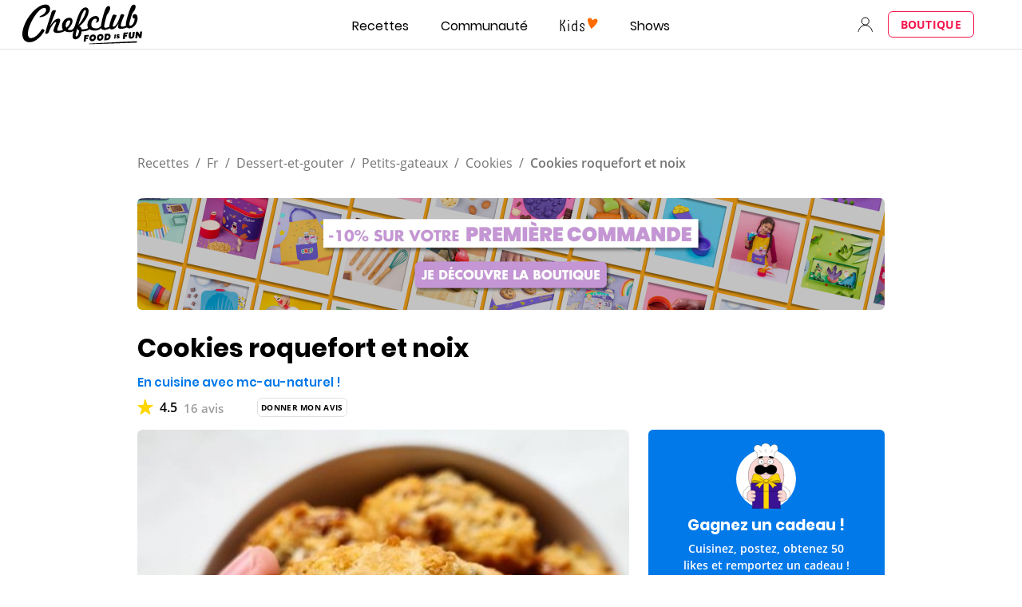

--- FILE ---
content_type: text/html; charset=utf-8
request_url: https://www.google.com/recaptcha/api2/aframe
body_size: 183
content:
<!DOCTYPE HTML><html><head><meta http-equiv="content-type" content="text/html; charset=UTF-8"></head><body><script nonce="5nxbAp85vGYrYWu9zay4kg">/** Anti-fraud and anti-abuse applications only. See google.com/recaptcha */ try{var clients={'sodar':'https://pagead2.googlesyndication.com/pagead/sodar?'};window.addEventListener("message",function(a){try{if(a.source===window.parent){var b=JSON.parse(a.data);var c=clients[b['id']];if(c){var d=document.createElement('img');d.src=c+b['params']+'&rc='+(localStorage.getItem("rc::a")?sessionStorage.getItem("rc::b"):"");window.document.body.appendChild(d);sessionStorage.setItem("rc::e",parseInt(sessionStorage.getItem("rc::e")||0)+1);localStorage.setItem("rc::h",'1769508943003');}}}catch(b){}});window.parent.postMessage("_grecaptcha_ready", "*");}catch(b){}</script></body></html>

--- FILE ---
content_type: application/javascript
request_url: https://7wdgzna45yb2xxe4j.ay.delivery/floorPrice/v5/7WDgznA45yb2xXE4J?t=1769508934934&d=www.chefclub.tv
body_size: 70650
content:
window.assertive = window.assertive || {};
window.assertive.countryCode = "US";
window.assertive.regionCode = "OH";
window.assertive.city = "Columbus";
window.assertive.FL5 = [[11,305,206,0,208,105],[[105,function(a){var b=(function(){var a=(function(){var a=[["Samsung ?Browser(?:[/ ](\\d+[\\.\\d]+))?","Samsung Browser"],["Version/.* Chrome(?:/(\\d+[\\.\\d]+))?","Chrome Webview"],["CrMo(?:/(\\d+[\\.\\d]+))?","Chrome Mobile"],["CriOS(?:/(\\d+[\\.\\d]+))?","Chrome Mobile iOS"],["Chrome(?:/(\\d+[\\.\\d]+))? Mobile","Chrome Mobile"],["Chrome(?!book)(?:/(\\d+[\\.\\d]+))?","Chrome"],["(?:(?:iPod|iPad|iPhone).+Version|MobileSafari)/(\\d+[\\.\\d]+)","Mobile Safari"],["(?:Version/(\\d+\\.[\\.\\d]+) .*)?Mobile.*Safari/","Mobile Safari"],["(?:iPod|(?<!Apple TV; U; CPU )iPhone|iPad)","Mobile Safari"],["Version/(\\d+\\.[\\.\\d]+) .*Safari/|(?:Safari|Safari(?:%20)?%E6%B5%8F%E8%A7%88%E5%99%A8)/?\\d+","Safari"]];for(var b=0;b<a.length;b++)try{a[b][0]=RegExp('(?:^|[^A-Z0-9\-_]|[^A-Z0-9\-]_|sprd-)(?:'+a[b][0]+')','i');}catch(c){a[b][0]={test:function(){return false;}};}return function(){var b="__OTHER__";for(var c=0;c<a.length;c++)if(a[c][0].test(navigator.userAgent)){b=a[c][1];break;}return b;};})();var b=(function(){var a=[["(?:Android API \\d+|\\d+/tclwebkit(?:\\d+[\\.\\d]*))","Android"],["Android Marshmallow","Android"],["(?:Podbean|Podimo)(?:.*)/Android|Rutube(?:TV)?BlackAndroid","Android"],["(?:Android OS|OMDroid)[ /](\\d+[\\.\\d]*)","Android"],["Pinterest for Android/.*; (\\d(?:[\\d\\.]*))\\)$","Android"],["Android; (\\d+[\\.\\d]*); Mobile;","Android"],["[ ]([\\d\\.]+)\\) AppleWebKit.*ROBLOX Android App","Android"],["(?:(?:Orca-)?(?<!like )Android|Adr|AOSP)[ /]?(?:[a-z]+ )?(\\d+[\\.\\d]*)","Android"],["(?:Allview_TX1_Quasar|Cosmote_My_mini_Tab) (\\d+[\\.\\d]*)","Android"],["Android ?(?:jelly bean|Kit Kat|S.O. Ginger Bread|The FireCyano|:) (\\d+[\\.\\d]*)","Android"],["(?:Orca-Android|FB4A).*FBSV/(\\d+[\\.\\d]*);","Android"],[" Adr |DDG-Android|(?<!like )Android|Silk-Accelerated=[a-z]{4,5}","Android"],["(?:TwitterAndroid).*[ /](?:[a-z]+ )?(\\d+[\\.\\d]*)","Android"],["BeyondPod|AntennaPod|Podkicker|DoggCatcher|Player FM|okhttp|Podcatcher Deluxe|Sonos/.+\\(ACR_|Linux x86_64; Quest","Android"],["Linux; diordnA[; ](\\d+[\\.\\d]*)","Android"],["^A/(\\d+[\\.\\d]*)/","Android"],["FBW.+FBSV/(\\d+[\\.\\d]*);","Windows"],["Windows.+OS: (\\d+[\\.\\d]*)","Windows"],["Windows; ?(\\d+[\\.\\d]*);","Windows"],["mingw32|winhttp","Windows"],["(?:Windows(?:-Update-Agent)?|Microsoft-(?:CryptoAPI|Delivery-Optimization|WebDAV-MiniRedir|WNS)|WINDOWS_64)/(\\d+\\.\\d+)","Windows"],["CYGWIN_NT-10|Windows NT 10|Windows 10","Windows"],["CYGWIN_NT-6.4|Windows NT 6.4|Windows 10|win10","Windows"],["CYGWIN_NT-6.3|Windows NT 6.3|Windows 8.1","Windows"],["CYGWIN_NT-6.2|Windows NT 6.2|Windows 8","Windows"],["CYGWIN_NT-6.1|Windows NT 6.1|Windows 7|win7|Windows \\(6.1","Windows"],["CYGWIN_NT-6|Windows NT 6|Windows Vista","Windows"],["CYGWIN_NT-5.2|Windows NT 5.2|Windows Server 2003 / XP x64","Windows"],["CYGWIN_NT-5.1|Windows NT 5.1|Windows XP","Windows"],["CYGWIN_NT-5|Windows NT 5|Windows 2000","Windows"],["CYGWIN_NT-4|Windows NT 4|WinNT|Windows NT","Windows"],["CYGWIN_ME-4.9|Win 9x 4.9|Windows ME","Windows"],["CYGWIN_98-4.1|Win98|Windows 98","Windows"],["CYGWIN_95-4|Win32|Win95|Windows 95|Windows_95","Windows"],["Windows 3.1","Windows"],["Windows|.+win32|Win64|MSDW|HandBrake Win Upd|Microsoft BITS|ms-office; MSOffice","Windows"],["OS/Microsoft_Windows_NT_(\\d+\\.\\d+)","Windows"],["iPad/([89]|1[012]).(\\d+[\\.\\d]*)","iOS"],["^(?:iPad|iPhone)(?:\\d+[\\,\\d]*)[/_](\\d+[\\.\\d]+)","iOS"],["Pinterest for iOS/.*; (\\d(?:[\\d\\.]*))[)]$","iOS"],["iOS (\\d+[\\.\\d]+)\\)","iOS"],["(?:iPhone ?OS|iOS(?: Version)?)(?:/|; |,)(\\d+[\\.\\d]+)","iOS"],["^(?!com.apple.Safari.SearchHelper|Safari).*CFNetwork/.+ Darwin/(\\d+[\\.\\d]+)(?!.*(?:x86_64|i386|PowerMac|Power%20Macintosh))","iOS"],["(?:iPhone|iPod_touch)/(\\d+[\\.\\d]*) hw/","iOS"],["iOS(\\d+\\.\\d+\\.\\d+)","iOS"],["iOS(\\d+)\\.(\\d+)0","iOS"],["iPhone OS ([0-9]{1})([0-9]{1})([0-9]{1})","iOS"],["(?:CPU OS|iPh(?:one)?[ _]OS|iPhone.+ OS|iOS)[ _/](\\d+(?:[_\\.]\\d+)*)","iOS"],["FBMD/iPhone;.*FBSV/ ?(\\d+[\\.\\d]+);","iOS"],["(?:FBIOS|Messenger(?:Lite)?ForiOS).*FBSV/ ?(\\d+[\\.\\d]*);","iOS"],["iPhone OS,([\\d\\.]+).+(?:iPhone|iPod)","iOS"],["iPad.+; (\\d+[\\.\\d]+);","iOS"],["iPhone.+; Version (\\d+[\\.\\d]+)","iOS"],["OS=iOS;OSVer=(\\d+[\\.\\d]+);","iOS"],["os=Apple-iOS.+osversion=(\\d+[\\.\\d]+)/","iOS"],["(?:Apple-)?(?<!like )(?:iPhone|iPad|iPod)(?:.*Mac OS X.*Version/(\\d+\\.\\d+)|; Opera)?","iOS"],["dv\\(iPh.+ov\\((\\d+(?:[_\\.]\\d+)*)\\);","iOS"],["(?:Podcasts/(?:[\\d\\.]+)|Instacast(?:HD)?/(?:\\d\\.[\\d\\.abc]+)|Pocket Casts, iOS|\\(iOS\\)|iOS; Opera|Overcast|Castro|Podcat|iCatcher|RSSRadio/|MobileSafari/)(?!.*x86_64)","iOS"],["iTunes-(AppleTV|iPod|iPad|iPhone)/(?:[\\d\\.]+)","iOS"],["iOS/Version ([\\d\\.]+)","iOS"],["Sonos/.+\\(ICRU_","iOS"],["CaptiveNetworkSupport|AirPlay","iOS"],["(?:CFNetwork|StudioDisplay)/.+Darwin(?:/|; )(?:[\\d\\.]+).+(?:x86_64|i386|Power%20Macintosh)|(?:x86_64-apple-)?darwin(?:[\\d\\.]+)|PowerMac|com.apple.Safari.SearchHelper|^Safari","Mac"],["Macintosh;Mac OS X \\((\\d+[\\.\\d]+)\\);","Mac"],["Mac[ +]OS[ +]?X(?:[ /,](?:Version )?(\\d+(?:[_\\.]\\d+)+))?","Mac"],["Mac (?:OS/)?(\\d+(?:[_\\.]\\d+)+)","Mac"],["(?:macOS[ /,]|Mac-)(\\d+[\\.\\d]+)","Mac"],["Macintosh; OS X (\\d+[\\.\\d]+)","Mac"],["Darwin|Macintosh|Mac_PowerPC|PPC|Mac PowerPC|iMac|MacBook|macOS|AppleExchangeWebServices|com.apple.trustd|Sonos/.+\\(MDCR_","Mac"]];for(var b=0;b<a.length;b++)try{a[b][0]=RegExp('(?:^|[^A-Z0-9\-_]|[^A-Z0-9\-]_|sprd-)(?:'+a[b][0]+')','i');}catch(c){a[b][0]={test:function(){return false;}};}return function(){var b="__OTHER__";for(var c=0;c<a.length;c++)if(a[c][0].test(navigator.userAgent)){b=a[c][1];break;}return b;};})();function c(){try{if(window.top.location.href)return window.top.location;}catch(a){}return window.location;}return function(c){function d(a){var b=String(a);var c=0,d=b.length,e=0;if(d>0)while(e<d)c=(c<<5)-c+b.charCodeAt(e++)|0;return("x"+c).replace('-','_');}Object.keys(c).forEach(function(a){c[d(a)]=c[a];});function e(a){var b=c.x_1117847891;if(b==null)return undefined;var d=b[a];if(d==0||d==null||Number.isNaN(Number(d)))return undefined;return d;}return{"x_173873537":a(),"x_1182845946":b(),"x3208676":Math.round(new Date().getUTCHours()),"x_899454023":c.x_899454023,"x_2076227591":(function(){try{return Intl.DateTimeFormat().resolvedOptions().timeZone||'';}catch(a){return '';}})(),"x957831062":window.assertive.countryCode,"x145196172":e(0),"x145196173":e(1),"x145196174":e(2),"x145196175":e(3),"x145196176":e(4),"x1648099346":c.x1648099346,"x_461637081":c.x_461637081,"x_677755891":c.x_677755891,"x1062246621":c.x1062246621,"x_1293530702":c.x_1293530702};};})();var c=(function(){var a={"x2017705626":.335414,"x160851208":.517304,"x_564346635":.374872,"x690615379":.357757,"x_37656386":.381023,"x_1826030688":.245244,"x_843170622":.233543};var b={"x803262031":.474031,"x77103":.258487,"x_1280820637":.271472,"x103437":.383392};var c={"x48":.464549,"x49":.569817,"x1567":.44012,"x1568":.429079,"x1569":.449847,"x1570":.431094,"x1571":.435477,"x1572":.413353,"x1573":.411772,"x1574":.392333,"x1575":.342377,"x1576":.320092,"x50":.553214,"x1598":.321486,"x1599":.322663,"x1600":.349305,"x1601":.412932,"x51":.645419,"x52":.631514,"x53":.685467,"x54":.622049,"x55":.559963,"x56":.495414,"x57":.440382};var d={"x520716163":.39024,"x1408081451":.373891,"x453099475":.547863,"x_11236092":.784554,"x_1946652909":.928909,"x_1391747991":.798542,"x_2130124502":.556929,"x2091700331":.632318,"x_1577305164":.39753,"x_307460524":.344425,"x1679106400":.606408,"x2134726533":.298512};var e={"x_1262455546":.252036,"x_977866396":.200009,"x_12902420":.46023,"x1801619315":.223131,"x_3562122":.327573,"x889260510":.224518,"x1802544234":.164267,"x57523521":.1399,"x1587535273":.575137,"x1841315615":.210197,"x1809928993":.132544,"x_611902065":.34965,"x_495790896":.188021,"x1656950469":.092943,"x2035412001":.170207,"x455493998":.184348,"x1817919522":.19108,"x_770987206":.489861,"x_585431767":1.057646,"x_1594534092":.290065,"x1617469984":.208745,"x_1536188513":.312419,"x10078612":.342602,"x_1436528620":.267296,"x_1243098545":1.106261,"x_1611524809":.145109,"x_432820086":.261798,"x_1523781592":.179302,"x1826315056":.961466,"x_1738808822":.276539,"x_1675354028":.410751,"x511371267":.243647,"x_5956312":.422308,"x133428255":.274149,"x_2002672065":.340774,"x_775703049":.356439,"x1107183657":.46082,"x228701359":.466198,"x_516035308":1.555114,"x_1305089392":.210566,"x_359165265":.166231,"x518707320":.322456,"x524101413":.77663,"x432607731":1.061399,"x539516618":.347778,"x_1407181132":.275809,"x_672549154":.38234,"x_1407095582":.346823,"x_1783944015":.344832,"x804593244":.40723,"x826225934":.400187,"x930574244":.733839,"x1137056040":.220589,"x_200488828":.36194,"x_1819305733":.236851,"x_1660850775":.793172,"x84356":.26201};var f={"x2084":.403523,"x2115":1.599399,"x2120":.195455,"x2128":.170928,"x2142":.950945,"x2145":.240893,"x2149":.763167,"x2150":.215042,"x2154":.140366,"x2177":.556762,"x2187":.275727,"x2198":.169933,"x2222":.294414,"x2252":.379015,"x2266":.288686,"x2267":1.029838,"x2271":.536675,"x2279":.154797,"x2281":.290625,"x2316":.126026,"x2339":.107545,"x2347":.351059,"x2441":1.294424,"x2452":.284961,"x2458":.165142,"x2463":.469527,"x2468":.286868,"x2469":.17521,"x2475":.281394,"x2485":.232249,"x2494":.445404,"x2497":.297326,"x2550":.768725,"x2564":.301435,"x2611":.400901,"x2621":.222961,"x2642":.36713,"x2651":.149962,"x2675":.178502,"x2676":.284629,"x2682":.176019,"x2686":.09539,"x2718":.763195,"x2855":.656252};var g={"x1648099346":1,"x_173873537":.255094,"x_461637081":1,"x_677755891":1,"x957831062":.272272,"x3208676":.429214,"x145196172":.01,"x145196173":.01,"x145196174":.01,"x145196175":.01,"x145196176":.01,"x_1182845946":.323122,"x1062246621":1,"x_1293530702":1,"x_899454023":.490685,"x_2076227591":.374926};function h(a){var b=String(a);var c=0,d=b.length,e=0;if(d>0)while(e<d)c=(c<<5)-c+b.charCodeAt(e++)|0;return("x"+c).replace('-','_');}function i(a){var b;for(b=0;b<a.length;b++)if(a[b]!=null&&!Number.isNaN(Number(a[b])))return a[b];return 0;}return function(j){var k=[i([a[h(j.x_173873537)],g.x_173873537]),i([b[h(j.x_1182845946)],g.x_1182845946]),i([c[h(j.x3208676)],g.x3208676]),i([d[h(j.x_899454023)],g.x_899454023]),i([e[h(j.x_2076227591)],g.x_2076227591]),i([f[h(j.x957831062)],g.x957831062]),i([j.x145196172,g.x145196172]),i([j.x145196173,g.x145196173]),i([j.x145196174,g.x145196174]),i([j.x145196175,g.x145196175]),i([j.x145196176,g.x145196176]),i([j.x1648099346,g.x1648099346]),i([j.x_461637081,g.x_461637081]),i([j.x_677755891,g.x_677755891]),i([j.x1062246621,g.x1062246621]),i([j.x_1293530702,g.x_1293530702])];return k;};})();function d(a){var b;if(a[10]>.215)if(a[9]>.285)if(a[10]>.395)if(a[14]>3.5)b=.247444;else b=.242356;else b=.227716;else if(a[10]>.405)if(a[9]>.015)if(a[9]>.135)b=.23694;else b=.23054;else b=.23984;else if(a[9]>.215)b=.222372;else if(a[9]>.015)if(a[8]>.195)b=.221712;else b=.217764;else b=.22274;else if(a[10]>.015)if(a[9]>.195)if(a[7]>.285)b=.219316;else if(a[3]>.382066)b=.218116;else if(a[14]>2.5)b=.215844;else b=.218292;else if(a[3]>.393885)if(a[14]>9.5)b=.210012;else b=.214276;else if(a[14]>2.5)if(a[10]>.175)b=.2167;else b=.208948;else if(a[2]>.524314)b=.218892;else b=.211908;else if(a[0]>.346586)if(a[2]>.412352)if(a[5]>.373072)if(a[1]>.428711)b=.22928;else b=.219468;else b=.210088;else if(a[3]>.708436)b=.226668;else if(a[5]>.546719)b=.241804;else b=.213068;else if(a[4]>.47803)b=.238488;else if(a[3]>.393885)b=.21154;else if(a[11]>7.5)b=.20422;else b=.2107;var c;if(a[10]>.225)if(a[9]>.285)if(a[14]>3.5)if(a[10]>.335)c=.023114;else c=.005783;else if(a[0]>.449163)c=.019252;else c=.009244;else if(a[10]>.415)if(a[9]>.015)if(a[9]>.115)c=.016261;else c=.010329;else c=.019557;else if(a[9]>.215)c=.002818;else if(a[9]>.015)if(a[7]>.205)c=.002687;else c=-0.001273;else c=.003757;else if(a[10]>.015)if(a[9]>.205)if(a[7]>.205)c=-0.000116;else if(a[3]>.382066)c=-0.001001;else if(a[10]>.155)c=-0.000812;else c=-0.007636;else if(a[14]>4.5)if(a[3]>.393885)if(a[14]>9.5)c=-0.008657;else c=-0.002822;else if(a[10]>.155)c=-0.002984;else c=-0.010028;else if(a[2]>.457198)c=-0.002162;else if(a[10]>.135)c=-0.003073;else c=-0.008931;else if(a[0]>.346586)if(a[3]>.359158)if(a[5]>.326247)if(a[0]>.449163)c=.007322;else c=-0.001733;else c=-0.010049;else c=-0.014317;else if(a[11]>23.5)if(a[8]>.215)c=-0.002738;else c=-0.014338;else if(a[3]>.393885)c=.008389;else c=-0.008864;var d;if(a[10]>.225)if(a[9]>.285)if(a[14]>3.5)if(a[10]>.285)d=.018243;else d=.003308;else if(a[0]>.449163)d=.017711;else d=.008504;else if(a[10]>.415)if(a[9]>.015)d=.014256;else d=.017992;else if(a[8]>.225)d=.002873;else if(a[8]>.015)d=-0.000317;else d=.00268;else if(a[10]>.015)if(a[9]>.195)if(a[6]>.265)d=8.4e-05;else if(a[10]>.205)d=-2.9e-05;else if(a[3]>.382066)d=-0.001369;else d=-0.003581;else if(a[14]>4.5)if(a[3]>.393885)if(a[14]>9.5)d=-0.007996;else d=-0.00262;else if(a[10]>.205)d=-0.001097;else d=-0.008578;else if(a[2]>.524314)d=-0.00109;else if(a[10]>.125)d=-0.00317;else d=-0.008246;else if(a[1]>.353257)if(a[2]>.412352)if(a[5]>.373072)if(a[0]>.449163)d=.010056;else d=.000589;else d=-0.007863;else if(a[11]>76.5)if(a[9]>.195)d=.002113;else d=-0.012553;else if(a[3]>.708436)d=.010773;else d=-0.003967;else if(a[4]>.47803)d=.02773;else if(a[3]>.393885)d=-0.003128;else d=-0.012567;var e;if(a[10]>.235)if(a[9]>.385)if(a[14]>3.5)if(a[10]>.315)e=.021768;else e=.004246;else e=.016443;else if(a[10]>.405)if(a[14]>3.5)e=.014246;else e=.010649;else if(a[9]>.225)e=.003866;else if(a[9]>.015)if(a[7]>.205)e=.002618;else e=-0.001057;else e=.003382;else if(a[14]>7.5)if(a[9]>.205)if(a[8]>.205)e=7.1e-05;else e=-0.003348;else if(a[3]>.393885)if(a[11]>30.5)if(a[3]>.791548)e=.012261;else e=-0.008269;else if(a[5]>.285915)e=.007667;else e=-0.007101;else if(a[10]>.165)e=-0.001983;else e=-0.009283;else if(a[0]>.449163)if(a[10]>.015)if(a[10]>.135)if(a[14]>2.5)e=-0.000867;else e=.003689;else if(a[3]>.708436)e=.002816;else e=-0.006394;else if(a[5]>.29587)if(a[3]>.359158)e=.007203;else e=-0.012695;else e=-0.007485;else if(a[3]>.444107)if(a[12]>9.5)if(a[8]>.195)e=.00724;else e=-0.007919;else e=.008294;else if(a[5]>.546719)e=.00341;else if(a[2]>.524314)e=-0.002059;else e=-0.006704;var f;if(a[10]>.225)if(a[9]>.385)if(a[14]>3.5)if(a[10]>.415)f=.023154;else f=.006443;else if(a[7]>.325)f=.020071;else f=.010443;else if(a[10]>.415)if(a[14]>3.5)if(a[9]>.015)if(a[9]>.135)f=.01254;else f=.012034;else f=.017081;else f=.010106;else if(a[9]>.225)f=.003407;else if(a[9]>.015)if(a[8]>.195)f=.001985;else f=-0.001333;else f=.002963;else if(a[14]>7.5)if(a[9]>.175)if(a[8]>.195)f=-0.000193;else f=-0.003104;else if(a[3]>.393885)if(a[11]>30.5)f=-0.007842;else if(a[10]>.015)f=-0.004773;else f=.010668;else if(a[10]>.195)f=-0.002524;else if(a[5]>.990391)f=-0.002173;else f=-0.008539;else if(a[10]>.015)if(a[10]>.145)if(a[10]>.195)f=.000402;else if(a[7]>.185)f=-0.000275;else f=-0.002354;else if(a[3]>.393885)f=-0.00303;else if(a[14]>2.5)f=-0.007452;else f=-0.005322;else if(a[1]>.353257)if(a[5]>.709709)f=.041131;else if(a[2]>.457198)f=.008579;else f=-0.00217;else f=-0.008367;var g;if(a[10]>.245)if(a[9]>.405)if(a[14]>3.5)if(a[10]>.435)g=.023174;else g=.00718;else g=.014495;else if(a[14]>3.5)if(a[8]>.285)g=.006988;else if(a[8]>.015)if(a[9]>.155)g=.003106;else g=2.5e-05;else if(a[10]>.445)g=.019263;else g=.003767;else if(a[0]>.449163)g=.008991;else g=-0.001124;else if(a[14]>7.5)if(a[9]>.165)if(a[10]>.195)g=.0001;else if(a[8]>.305)g=.000259;else g=-0.002784;else if(a[3]>.393885)if(a[11]>31.5)if(a[10]>.125)g=3.6e-05;else g=-0.00938;else g=.003482;else if(a[10]>.175)g=-0.003515;else g=-0.008026;else if(a[0]>.449163)if(a[10]>.015)if(a[9]>.155)if(a[14]>2.5)g=-0.000666;else g=.003772;else if(a[2]>.457198)g=-0.000741;else g=-0.005017;else if(a[5]>.29587)if(a[3]>.359158)g=.006573;else g=-0.011506;else g=-0.007028;else if(a[3]>.444107)if(a[1]>.428711)g=-0.004415;else g=.007545;else if(a[10]>.195)g=-2.9e-05;else if(a[10]>.015)g=-0.006063;else g=-0.0046;var h;if(a[10]>.245)if(a[9]>.405)if(a[14]>3.5)if(a[10]>.365)h=.01876;else h=.003835;else if(a[6]>.285)h=.017424;else h=.009308;else if(a[14]>3.5)if(a[10]>.445)h=.013846;else if(a[9]>.235)h=.003301;else if(a[14]>10.5)h=-0.000162;else h=.003109;else if(a[0]>.449163)h=.008272;else h=-0.001034;else if(a[14]>9.5)if(a[9]>.155)if(a[8]>.185)h=-0.000121;else h=-0.002677;else if(a[3]>.393885)if(a[11]>22.5)if(a[10]>.165)h=.000217;else h=-0.007432;else h=.002177;else if(a[8]>.165)h=-0.003995;else h=-0.007952;else if(a[0]>.449163)if(a[2]>.457198)if(a[4]>.378633)h=.007137;else h=-0.004587;else if(a[10]>.015)if(a[10]>.135)h=-0.00023;else h=-0.005526;else if(a[3]>.359158)h=.002246;else h=-0.011134;else if(a[3]>.393885)if(a[2]>.412352)if(a[4]>.378633)h=.01194;else h=-0.006478;else if(a[12]>2.5)h=-0.006572;else h=.003165;else if(a[10]>.185)h=-0.000121;else if(a[10]>.015)h=-0.005746;else h=-0.00449;var i;if(a[10]>.205)if(a[10]>.405)if(a[9]>.415)if(a[14]>3.5)i=.017947;else i=.015476;else if(a[14]>3.5)if(a[9]>.015)if(a[8]>.315)i=.010724;else i=.008412;else i=.012766;else i=.007989;else if(a[9]>.235)if(a[6]>.255)i=.004158;else i=.00178;else if(a[9]>.015)if(a[9]>.135)i=.000437;else if(a[3]>.382066)i=.003356;else i=-0.003952;else i=.001552;else if(a[14]>7.5)if(a[3]>.393885)if(a[11]>22.5)if(a[9]>.165)i=-0.00056;else i=-0.006225;else i=.003955;else if(a[9]>.145)if(a[7]>.195)i=-0.000498;else i=-0.002386;else if(a[10]>.145)i=-0.002551;else if(a[5]>.990391)i=-0.001435;else i=-0.007267;else if(a[10]>.015)if(a[9]>.135)if(a[7]>.175)if(a[14]>2.5)i=-0.001388;else i=.002695;else i=-0.002711;else if(a[3]>.393885)i=-0.003826;else if(a[10]>.165)i=-0.00084;else i=-0.005766;else if(a[1]>.353257)if(a[2]>.457198)i=.008832;else if(a[5]>.709709)i=.037006;else i=-0.001927;else i=-0.007042;var j;if(a[10]>.245)if(a[9]>.415)if(a[10]>.435)if(a[14]>3.5)if(a[5]>.285915)j=.018728;else j=-0.000448;else j=.016177;else j=.004367;else if(a[14]>3.5)if(a[10]>.605)j=.027721;else if(a[8]>.245)j=.003854;else if(a[8]>.015)j=.000991;else j=.005697;else if(a[2]>.437799)j=.009993;else j=.000688;else if(a[14]>10.5)if(a[9]>.145)if(a[7]>.195)j=-7.5e-05;else if(a[10]>.195)j=1.2e-05;else j=-0.002582;else if(a[3]>.393885)if(a[11]>42.5)j=-0.007935;else j=-0.000925;else if(a[10]>.135)j=-0.002359;else j=-0.007048;else if(a[10]>.015)if(a[10]>.145)if(a[10]>.195)j=.000291;else if(a[8]>.195)j=8.8e-05;else j=-0.001175;else if(a[3]>.393885)if(a[2]>.402053)j=.000766;else j=-0.006257;else if(a[14]>2.5)j=-0.005534;else j=-0.003784;else if(a[0]>.346586)if(a[2]>.370819)if(a[4]>.378633)j=.003641;else j=-0.005819;else j=-0.00352;else if(a[4]>.47803)j=.016206;else if(a[2]>.56489)j=.002069;else j=-0.006698;var k;if(a[10]>.255)if(a[9]>.415)if(a[14]>3.5)if(a[10]>.605)k=.037429;else k=.003373;else if(a[6]>.385)k=.016184;else k=.006323;else if(a[14]>3.5)if(a[10]>.445)if(a[9]>.015)k=.010207;else k=.014656;else if(a[9]>.245)k=.003009;else k=.002219;else if(a[2]>.479981)k=.011243;else if(a[0]>.449163)k=.004553;else k=-0.002847;else if(a[14]>10.5)if(a[10]>.145)if(a[8]>.215)k=.000134;else k=-0.000631;else if(a[3]>.393885)if(a[5]>.503101)k=.039401;else k=-0.006129;else if(a[8]>.135)if(a[9]>.255)k=.000515;else k=-0.002807;else k=-0.006682;else if(a[0]>.449163)if(a[2]>.457198)if(a[5]>.326247)k=.005818;else k=-0.005317;else if(a[10]>.015)if(a[10]>.115)k=-0.000285;else k=-0.004748;else if(a[11]>80.5)k=-0.003546;else k=.00391;else if(a[3]>.393885)if(a[12]>9.5)k=-0.003629;else if(a[4]>.378633)k=.007612;else k=-0.0071;else if(a[10]>.165)k=-0.000288;else if(a[10]>.015)k=-0.004876;else k=-0.004016;var l;if(a[10]>.255)if(a[9]>.435)if(a[14]>3.5)if(a[10]>.445)l=.016097;else l=.003728;else if(a[7]>.415)l=.016636;else l=.005605;else if(a[14]>3.5)if(a[8]>.355)l=.005499;else if(a[9]>.015)if(a[9]>.155)l=.002588;else l=-0.000812;else if(a[10]>.445)l=.013247;else l=.003636;else if(a[2]>.370819)l=.006336;else l=-0.001967;else if(a[14]>10.5)if(a[10]>.125)if(a[8]>.195)l=-2.2e-05;else l=-0.000945;else if(a[3]>.393885)if(a[11]>31.5)l=-0.006784;else l=-0.001216;else if(a[8]>.125)if(a[10]>.015)l=-0.003438;else l=.000331;else l=-0.006303;else if(a[2]>.402053)if(a[3]>.393885)if(a[5]>.285915)if(a[3]>.708436)l=.016641;else l=.002343;else l=-0.005295;else if(a[1]>.428711)if(a[14]>2.5)l=-0.001385;else l=.002586;else if(a[10]>.175)l=7.6e-05;else l=-0.003398;else if(a[3]>.708436)l=.001767;else if(a[0]>.449163)if(a[14]>2.5)l=-0.003388;else l=-0.001041;else if(a[10]>.145)l=-0.001182;else l=-0.005824;var m;if(a[10]>.195)if(a[10]>.415)if(a[9]>.445)if(a[14]>3.5)if(a[5]>.285915)m=.013952;else m=-0.001692;else m=.012864;else if(a[9]>.015)if(a[8]>.265)m=.006017;else m=.003816;else m=.009517;else if(a[8]>.265)if(a[10]>.275)if(a[14]>5.5)m=.003524;else m=.003711;else m=.000811;else if(a[2]>.370819)m=.000537;else m=-0.000311;else if(a[14]>10.5)if(a[9]>.125)if(a[7]>.135)m=-0.000414;else m=-0.002843;else if(a[3]>.393885)if(a[11]>49.5)m=-0.006529;else m=-0.001176;else if(a[10]>.105)m=-0.001902;else m=-0.005945;else if(a[10]>.015)if(a[10]>.125)if(a[2]>.595933)m=.002996;else if(a[6]>.375)m=.000436;else m=-0.000937;else if(a[3]>.393885)if(a[9]>.445)m=.008576;else m=-0.004306;else if(a[14]>2.5)m=-0.004994;else m=-0.003441;else if(a[0]>.346586)if(a[5]>.546719)m=.036628;else if(a[2]>.457198)m=.007443;else m=-0.001494;else if(a[4]>.47803)m=.014821;else if(a[2]>.524314)m=-0.000172;else m=-0.00576;var n;if(a[10]>.195)if(a[10]>.445)if(a[14]>3.5)if(a[9]>.655)n=.033103;else if(a[10]>.455)if(a[10]>.525)n=.013269;else n=.002221;else n=.0007;else if(a[2]>.370819)if(a[0]>.449163)n=.014576;else n=.005183;else n=.001917;else if(a[8]>.285)if(a[10]>.275)if(a[14]>5.5)n=.002979;else n=.00342;else n=.000763;else if(a[2]>.370819)n=.000599;else n=-0.000233;else if(a[14]>10.5)if(a[9]>.115)if(a[8]>.125)n=-0.000455;else n=-0.002624;else if(a[3]>.393885)if(a[11]>46.5)n=-0.006083;else n=-0.001025;else if(a[7]>.125)n=-0.003016;else n=-0.005528;else if(a[10]>.015)if(a[10]>.115)if(a[9]>.125)n=-0.000265;else n=-0.001301;else if(a[3]>.393885)n=-0.003179;else if(a[14]>2.5)n=-0.00485;else n=-0.003352;else if(a[1]>.353257)if(a[2]>.370819)if(a[5]>.326247)n=.002678;else n=-0.005804;else if(a[4]>.460525)n=.014022;else n=-0.003506;else if(a[3]>.393885)n=.003123;else if(a[3]>.359158)n=-0.006122;else n=-0.001124;var o;if(a[10]>.195)if(a[10]>.365)if(a[10]>.915)if(a[14]>3.5)o=.054967;else o=.025577;else if(a[14]>3.5)if(a[8]>.445)o=.005695;else if(a[8]>.015)o=.002672;else o=.004488;else if(a[0]>.449163)o=.005386;else o=-0.002044;else if(a[7]>.235)if(a[10]>.275)o=.002487;else o=.000641;else if(a[7]>.015)if(a[7]>.125)o=.000112;else o=-0.002247;else o=.000524;else if(a[14]>10.5)if(a[8]>.115)if(a[10]>.115)o=-0.000262;else if(a[9]>.405)o=.00626;else o=-0.00275;else if(a[3]>.393885)if(a[11]>80.5)o=-0.005692;else o=-0.00162;else if(a[10]>.115)o=-0.002056;else o=-0.005142;else if(a[10]>.015)if(a[10]>.115)if(a[6]>.235)o=.000216;else o=-0.00092;else if(a[3]>.393885)o=-0.002925;else if(a[14]>2.5)o=-0.004462;else o=-0.003084;else if(a[0]>.346586)if(a[5]>.289656)if(a[3]>.708436)o=.017283;else o=-0.00012;else o=-0.00674;else if(a[11]>18.5)if(a[9]>.125)o=-0.00024;else o=-0.007106;else o=-0.002394;var p;if(a[10]>.195)if(a[10]>.655)if(a[14]>3.5)if(a[9]>.545)p=.033018;else p=.02248;else if(a[5]>.709709)p=.086282;else if(a[0]>.449163)p=.011042;else p=-0.002947;else if(a[10]>.295)if(a[14]>3.5)if(a[8]>.365)if(a[14]>8.5)p=.002244;else p=.003162;else if(a[8]>.015)p=.001474;else p=.004007;else if(a[2]>.479981)p=.00846;else if(a[7]>.365)p=.00337;else p=-0.001678;else if(a[6]>.225)p=.000667;else p=-2.4e-05;else if(a[14]>10.5)if(a[9]>.105)if(a[6]>.135)p=-0.000286;else p=-0.001589;else if(a[3]>.393885)if(a[11]>46.5)p=-0.005205;else p=-0.000783;else if(a[10]>.095)p=-0.001872;else p=-0.004988;else if(a[10]>.015)if(a[10]>.105)if(a[9]>.125)p=-0.000252;else p=-0.001201;else if(a[3]>.393885)p=-0.002896;else if(a[14]>2.5)p=-0.004372;else p=-0.003062;else if(a[1]>.353257)if(a[2]>.370819)if(a[4]>.378633)p=.002507;else p=-0.004508;else p=-0.002882;else if(a[5]>.990391)p=.102691;else p=-0.004805;var q;if(a[10]>.195)if(a[10]>.585)if(a[8]>.605)if(a[14]>3.5)q=.027876;else q=.019289;else if(a[2]>.402053)q=.016206;else q=.00833;else if(a[8]>.295)if(a[14]>8.5)if(a[10]>.275)q=.001466;else q=.000276;else if(a[2]>.370819)q=.003098;else q=.000277;else if(a[9]>.015)if(a[9]>.135)q=.000312;else q=-0.003843;else if(a[10]>.315)q=.003808;else q=.000396;else if(a[14]>10.5)if(a[9]>.105)if(a[7]>.135)q=-0.000268;else q=-0.001593;else if(a[3]>.393885)if(a[9]>.015)q=-0.005052;else q=-0.001581;else if(a[10]>.085)q=-0.001603;else if(a[8]>.105)q=-0.003422;else q=-0.004955;else if(a[10]>.015)if(a[10]>.115)if(a[2]>.402053)q=-0.00018;else q=-0.001332;else if(a[3]>.393885)q=-0.002466;else if(a[14]>2.5)q=-0.003775;else q=-0.002609;else if(a[0]>.346586)if(a[4]>.877319)q=.050875;else if(a[2]>.457198)q=.006542;else q=-0.001347;else if(a[11]>18.5)if(a[9]>.135)q=5.8e-05;else q=-0.006218;else q=-0.002026;var r;if(a[10]>.195)if(a[10]>.535)if(a[9]>.825)if(a[14]>3.5)r=.035096;else r=.020664;else if(a[14]>3.5)r=.009906;else r=.005166;else if(a[0]>.449163)if(a[6]>.275)r=.002057;else if(a[9]>.015)if(a[9]>.135)r=.000497;else r=-0.003019;else r=.003503;else if(a[9]>.445)if(a[9]>.455)r=.001337;else if(a[10]>.445)r=-0.000109;else r=.000698;else if(a[10]>.405)if(a[10]>.455)r=-0.000978;else r=.003503;else if(a[9]>.245)r=.000665;else r=-0.000223;else if(a[14]>11.5)if(a[8]>.105)if(a[10]>.115)r=-0.000153;else r=-0.0017;else if(a[3]>.393885)r=-0.004256;else if(a[10]>.085)r=-0.001591;else r=-0.004599;else if(a[10]>.015)if(a[10]>.095)if(a[8]>.135)r=-0.000142;else r=-0.001064;else if(a[3]>.393885)r=-0.003082;else if(a[14]>2.5)r=-0.003919;else r=-0.00284;else if(a[1]>.297297)if(a[12]>9.5)if(a[9]>.255)r=.007565;else r=-0.005145;else if(a[0]>.449163)r=.00585;else r=-0.000641;else r=-0.004278;var s;if(a[10]>.185)if(a[10]>.685)if(a[14]>3.5)if(a[9]>.735)s=.033968;else s=.016739;else if(a[5]>.763181)s=.085861;else s=.005586;else if(a[3]>.708436)s=.008857;else if(a[0]>.449163)if(a[2]>.524314)s=.004129;else if(a[7]>.285)s=.001659;else s=.000247;else if(a[9]>.445)if(a[9]>.455)s=.0013;else s=-0.0001;else if(a[2]>.402053)s=.000408;else s=-0.0008;else if(a[14]>11.5)if(a[9]>.095)if(a[10]>.105)s=-0.000219;else if(a[7]>.165)s=-0.000524;else s=-0.002336;else if(a[3]>.393885)if(a[3]>.581669)s=-0.005156;else s=-5.4e-05;else if(a[8]>.085)s=-0.001908;else s=-0.004303;else if(a[10]>.015)if(a[10]>.105)if(a[2]>.402053)s=-0.000222;else s=-0.001199;else if(a[3]>.393885)s=-0.002366;else if(a[14]>2.5)s=-0.003368;else s=-0.002413;else if(a[11]>86.5)if(a[8]>.235)s=.004593;else s=-0.005263;else if(a[0]>.449163)if(a[5]>.285915)s=.006257;else s=-0.005378;else if(a[3]>.444107)s=.005797;else s=-0.002175;var t;if(a[10]>.175)if(a[10]>.535)if(a[10]>1.255)if(a[14]>3.5)t=.060691;else t=.035382;else if(a[7]>.535)if(a[14]>7.5)t=.00947;else t=.008573;else if(a[2]>.445114)t=.008839;else if(a[14]>3.5)t=.005065;else t=-0.001709;else if(a[6]>.465)t=.002128;else if(a[9]>.445)if(a[9]>.455)t=.001077;else if(a[10]>.445)t=-9.2e-05;else t=.000382;else if(a[10]>.295)if(a[14]>2.5)t=.002359;else t=-6.7e-05;else t=-5e-05;else if(a[14]>13.5)if(a[8]>.095)if(a[7]>.115)t=-0.000209;else t=-0.00162;else if(a[3]>.393885)t=-0.004455;else if(a[6]>.085)t=-0.001921;else t=-0.004288;else if(a[10]>.015)if(a[10]>.095)if(a[8]>.125)if(a[14]>2.5)t=-0.000488;else t=.001338;else t=-0.000954;else if(a[3]>.393885)t=-0.002847;else if(a[14]>2.5)t=-0.003216;else t=-0.00242;else if(a[5]>.859835)t=.051665;else if(a[11]>88.5)if(a[8]>.195)t=.002602;else t=-0.004952;else if(a[1]>.428711)t=.002198;else t=-0.001922;var u;if(a[10]>.135)if(a[10]>.525)if(a[5]>.763181)u=.065657;else if(a[14]>3.5)if(a[7]>.605)u=.013406;else if(a[2]>.402053)u=.008137;else u=.003961;else if(a[0]>.449163)u=.005671;else u=-0.005056;else if(a[8]>.455)u=.001874;else if(a[8]>.445)if(a[9]>.445)if(a[10]>.445)u=-8.5e-05;else u=-0.000225;else u=.000976;else if(a[10]>.275)if(a[9]>.015)u=.000761;else u=.003002;else u=-0.00014;else if(a[10]>.015)if(a[9]>.085)if(a[3]>.393885)u=.000169;else if(a[7]>.105)if(a[14]>2.5)u=-0.001002;else u=.000725;else u=-0.001594;else if(a[10]>.065)if(a[3]>.393885)u=-0.001091;else u=-0.001623;else if(a[14]>3.5)if(a[3]>.393885)u=-0.005152;else u=-0.003864;else u=-0.003964;else if(a[14]>18.5)if(a[7]>.155)u=-6.1e-05;else u=-0.004798;else if(a[0]>.346586)if(a[2]>.402053)if(a[4]>.378633)u=.002597;else u=-0.004155;else u=-0.002369;else if(a[11]>13.5)if(a[9]>.075)u=-0.000459;else u=-0.004677;else u=-0.00149;var v;if(a[10]>.135)if(a[10]>.775)if(a[5]>.763181)v=.064757;else if(a[14]>3.5)if(a[9]>.745)v=.023684;else v=.016096;else v=.00388;else if(a[3]>.708436)if(a[5]>.289656)if(a[2]>.402053)v=.011653;else v=.004455;else v=-0.001718;else if(a[2]>.595933)v=.002735;else if(a[6]>.265)if(a[1]>.428711)v=.001176;else v=-7.8e-05;else if(a[9]>.015)v=-0.000208;else v=.000721;else if(a[10]>.015)if(a[9]>.085)if(a[2]>.402053)if(a[3]>.393885)v=.003126;else if(a[14]>3.5)v=-0.000932;else v=.000672;else v=-0.001715;else if(a[10]>.075)if(a[3]>.393885)v=-0.000308;else v=-0.001312;else if(a[14]>4.5)if(a[0]>.449163)v=-0.002691;else v=-0.003557;else v=-0.003807;else if(a[14]>18.5)if(a[6]>.135)v=-0.000169;else if(a[3]>.393885)v=-0.005247;else v=-0.004394;else if(a[1]>.353257)if(a[3]>.359158)if(a[5]>.289656)v=.000784;else v=-0.00503;else v=-0.005943;else if(a[3]>.393885)v=.004618;else if(a[3]>.359158)v=-0.00392;else v=-0.000131;var w;if(a[10]>.135)if(a[10]>.995)if(a[5]>.763181)w=.065645;else if(a[14]>3.5)w=.030295;else w=.005434;else if(a[8]>.495)if(a[2]>.457198)w=.006018;else if(a[14]>7.5)w=.003377;else if(a[3]>.708436)w=.013075;else w=.00047;else if(a[9]>.015)if(a[9]>.135)if(a[8]>.445)w=-7.2e-05;else w=.000281;else if(a[3]>.382066)w=.000252;else w=-0.002437;else if(a[10]>.315)if(a[14]>7.5)w=.0028;else w=.003197;else w=.000121;else if(a[10]>.015)if(a[10]>.075)if(a[7]>.105)w=-0.000436;else w=-0.001017;else if(a[1]>.428711)if(a[7]>.295)w=-0.000766;else if(a[2]>.440251)w=-0.001612;else w=-0.00278;else if(a[14]>3.5)if(a[9]>.085)w=-0.003391;else w=-0.003384;else w=-0.003323;else if(a[14]>19.5)if(a[7]>.155)w=.000311;else w=-0.00407;else if(a[11]>106.5)if(a[9]>.175)w=.003886;else w=-0.004104;else if(a[3]>.708436)if(a[5]>.285915)w=.01763;else w=-0.005381;else if(a[0]>.449163)w=.002707;else w=-0.001746;var x;if(a[10]>.135)if(a[10]>.855)if(a[5]>.763181)x=.056721;else if(a[14]>7.5)if(a[9]>.755)x=.025361;else x=.021138;else if(a[2]>.370819)if(a[0]>.366314)x=.016627;else x=-0.0032;else x=-0.002204;else if(a[7]>.455)if(a[2]>.370819)x=.003072;else x=.000711;else if(a[7]>.445)if(a[9]>.445)if(a[9]>.455)x=.000407;else x=-6.6e-05;else x=.00059;else if(a[10]>.275)if(a[9]>.015)x=.000509;else x=.002493;else x=-0.000176;else if(a[10]>.015)if(a[9]>.075)if(a[10]>.085)x=-0.000389;else if(a[3]>.393885)x=-0.000581;else if(a[14]>2.5)x=-0.001904;else x=-0.001111;else if(a[10]>.065)x=-0.001344;else if(a[14]>3.5)if(a[0]>.449163)x=-0.0026;else x=-0.003318;else x=-0.003205;else if(a[14]>18.5)if(a[7]>.145)x=8.4e-05;else if(a[3]>.393885)x=-0.004535;else x=-0.00372;else if(a[2]>.457198)x=.004136;else if(a[11]>24.5)if(a[9]>.275)x=.00558;else x=-0.003757;else if(a[3]>.444107)x=.004933;else x=-0.00158;var y;if(a[10]>.135)if(a[10]>1.005)if(a[5]>.763181)y=.056745;else if(a[14]>3.5)if(a[9]>.875)y=.032929;else y=.020377;else y=.004115;else if(a[8]>.455)if(a[2]>.430086)y=.003704;else if(a[14]>8.5)y=.00276;else y=.000451;else if(a[8]>.445)if(a[9]>.445)if(a[9]>.455)y=.000546;else y=-9.6e-05;else y=.000668;else if(a[10]>.295)if(a[9]>.015)y=.000766;else y=.002377;else if(a[2]>.370819)y=6e-06;else y=-0.000617;else if(a[14]>13.5)if(a[8]>.075)if(a[6]>.095)y=-0.000128;else y=-0.001148;else if(a[3]>.393885)y=-0.003607;else if(a[9]>.065)y=-0.001517;else y=-0.003103;else if(a[10]>.015)if(a[2]>.402053)if(a[9]>.105)if(a[7]>.305)y=.002897;else y=-0.000567;else if(a[14]>3.5)y=-0.001579;else y=-0.000791;else if(a[10]>.085)y=-0.001079;else if(a[0]>.449163)y=-0.002348;else y=-0.003048;else if(a[2]>.56489)y=.009112;else if(a[4]>.47803)y=.024056;else if(a[0]>.449163)y=.000385;else y=-0.002306;var z;if(a[10]>.125)if(a[10]>1.255)if(a[5]>.763181)z=.062;else if(a[14]>3.5)if(a[9]>.935)z=.042384;else z=.025369;else z=.006653;else if(a[6]>.505)if(a[10]>.505)z=.005422;else z=.001261;else if(a[2]>.595933)if(a[14]>11.5)z=-4.6e-05;else z=.003299;else if(a[9]>.015)if(a[9]>.125)z=2.2e-05;else z=-0.002278;else if(a[14]>8.5)z=.00209;else z=.000353;else if(a[14]>13.5)if(a[7]>.075)if(a[6]>.095)z=-0.000203;else z=-0.001012;else if(a[3]>.393885)if(a[3]>.581669)z=-0.003705;else z=-0.000483;else if(a[9]>.065)z=-0.001534;else z=-0.002909;else if(a[10]>.015)if(a[2]>.402053)if(a[3]>.393885)z=.001356;else if(a[14]>2.5)z=-0.001375;else z=4.9e-05;else if(a[9]>.085)z=-0.001634;else z=-0.002408;else if(a[11]>23.5)if(a[9]>.255)z=.006474;else if(a[0]>.449163)z=-0.002643;else z=-0.003391;else if(a[3]>.708436)if(a[4]>.368433)z=.016801;else z=-0.005277;else if(a[1]>.428711)z=.001732;else z=-0.00149;var A;if(a[10]>.105)if(a[10]>.595)if(a[5]>.763181)if(a[10]>1.335)A=.060475;else A=.011389;else if(a[14]>7.5)if(a[9]>.655)A=.012741;else A=.005307;else if(a[2]>.457198)A=.011524;else if(a[0]>.366314)A=.003581;else A=-0.007769;else if(a[3]>.708436)if(a[5]>.29252)A=.00664;else A=-0.002201;else if(a[2]>.370819)if(a[0]>.449163)if(a[14]>2.5)A=.000246;else A=.003877;else if(a[9]>.445)A=-9e-05;else A=4.6e-05;else if(a[6]>.195)A=-5.5e-05;else A=-0.000732;else if(a[10]>.015)if(a[9]>.075)if(a[2]>.370819)if(a[7]>.305)A=.001613;else A=-0.000738;else A=-0.001521;else if(a[10]>.055)if(a[3]>.444107)A=-0.000604;else A=-0.001095;else if(a[14]>3.5)if(a[0]>.449163)A=-0.002409;else A=-0.002846;else A=-0.002962;else if(a[14]>23.5)if(a[9]>.075)A=-0.000812;else A=-0.002998;else if(a[5]>1.162131)A=.071467;else if(a[0]>.449163)if(a[3]>.359158)A=.001964;else A=-0.005703;else if(a[11]>12.5)A=-0.002899;else A=-0.000824;var B;if(a[10]>.265)if(a[10]>1.375)if(a[5]>.763181)B=.05673;else B=.035115;else if(a[3]>.708436)B=.00796;else if(a[2]>.524314)if(a[14]>12.5)if(a[9]>.455)B=.003559;else B=-0.0002;else B=.003411;else if(a[0]>.449163)if(a[6]>.285)B=.001498;else B=.00022;else if(a[9]>.445)B=-5e-05;else B=2.6e-05;else if(a[1]>.297297)if(a[2]>.370819)if(a[3]>.393885)if(a[5]>.285915)if(a[3]>.791548)B=.021069;else B=.002586;else B=-0.002637;else if(a[14]>2.5)if(a[10]>.085)B=-0.000269;else B=-0.001271;else if(a[6]>.185)B=.003738;else B=-0.000151;else if(a[10]>.105)B=-0.000533;else if(a[10]>.015)if(a[9]>.065)B=-0.001272;else B=-0.002283;else if(a[12]>4.5)B=-0.003476;else B=-0.001556;else if(a[10]>.085)if(a[3]>.359158)if(a[3]>.393885)B=.001297;else B=-0.00135;else B=.000787;else if(a[11]>16.5)if(a[9]>.055)B=-0.001277;else B=-0.002726;else if(a[3]>.359158)if(a[3]>.382066)B=.000584;else B=-0.002441;else B=.003636;var C;if(a[10]>.105)if(a[10]>.735)if(a[9]>1.255)if(a[5]>.763181)C=.049233;else if(a[14]>7.5)C=.035165;else C=.013442;else if(a[14]>3.5)C=.010899;else C=.001208;else if(a[3]>.708436)if(a[4]>.368433)if(a[2]>.402053)C=.009198;else C=.002287;else C=-0.001773;else if(a[2]>.595933)if(a[14]>3.5)C=.000651;else C=.008695;else if(a[6]>.195)if(a[12]>15.5)C=.00055;else C=-4.3e-05;else if(a[11]>12.5)C=-0.000488;else C=.000255;else if(a[10]>.015)if(a[10]>.055)if(a[2]>.402053)C=-0.000426;else C=-0.000948;else if(a[8]>.065)if(a[6]>.535)C=.001563;else C=-0.001991;else if(a[14]>3.5)if(a[3]>.619363)C=-0.003201;else C=-0.002497;else C=-0.003034;else if(a[14]>23.5)if(a[9]>.055)C=-0.001035;else C=-0.002548;else if(a[2]>.402053)if(a[1]>.297297)if(a[5]>.285915)C=.001656;else C=-0.003608;else if(a[3]>.393885)C=.007079;else C=-0.002202;else if(a[11]>16.5)if(a[8]>.415)C=.004315;else C=-0.002892;else C=-0.001444;var D;if(a[10]>.265)if(a[10]>1.395)if(a[5]>.763181)D=.054649;else if(a[14]>3.5)D=.035307;else D=.003719;else if(a[6]>.535)if(a[2]>.437799)D=.004439;else D=.002119;else if(a[9]>.015)if(a[10]>.435)if(a[10]>.465)D=.000879;else D=-0.000203;else if(a[9]>.155)D=.001005;else D=-0.003186;else if(a[14]>7.5)if(a[12]>73.5)D=-0.000842;else D=.002056;else D=.001981;else if(a[1]>.297297)if(a[2]>.402053)if(a[5]>.990391)D=.026242;else if(a[4]>.334174)if(a[3]>.393885)D=.003199;else D=-0.000299;else D=-0.002521;else if(a[10]>.085)D=-0.000458;else if(a[10]>.015)if(a[9]>.055)D=-0.001225;else D=-0.002187;else if(a[12]>4.5)D=-0.00287;else D=-0.001013;else if(a[10]>.085)if(a[3]>.359158)if(a[3]>.382066)D=.000328;else D=-0.001426;else D=.00074;else if(a[11]>16.5)if(a[9]>.055)D=-0.00108;else if(a[7]>.055)D=-0.001671;else D=-0.00237;else if(a[3]>.359158)if(a[3]>.444107)D=.011887;else D=-0.002076;else D=.003529;var E;if(a[10]>.105)if(a[10]>1.235)if(a[5]>.763181)E=.040614;else if(a[14]>7.5)E=.030882;else if(a[2]>.370819)E=.016781;else E=-0.005583;else if(a[7]>.515)if(a[2]>.402053)if(a[3]>.708436)E=.011716;else if(a[10]>.505)E=.003529;else E=.000986;else E=.000578;else if(a[9]>.015)if(a[9]>.095)if(a[10]>.435)E=-8.1e-05;else E=.000118;else if(a[3]>.393885)E=-2.9e-05;else E=-0.002145;else if(a[10]>.325)if(a[14]>8.5)E=.001891;else E=.002294;else E=1.3e-05;else if(a[14]>18.5)if(a[7]>.065)if(a[6]>.075)E=3e-06;else E=-0.001053;else if(a[9]>.055)E=-0.001194;else E=-0.002127;else if(a[10]>.015)if(a[10]>.055)if(a[2]>.440251)E=-0.000146;else E=-0.000789;else if(a[3]>.393885)E=-0.002554;else if(a[14]>2.5)E=-0.002188;else E=-0.001568;else if(a[2]>.524314)if(a[4]>.378633)E=.007045;else E=-0.003416;else if(a[11]>100.5)if(a[7]>.115)E=.0003;else E=-0.002572;else if(a[1]>.428711)E=.001123;else E=-0.001407;var F;if(a[10]>.285)if(a[10]>1.375)if(a[5]>.763181)F=.041372;else if(a[14]>3.5)if(a[9]>1.215)F=.033087;else F=.020793;else F=.001997;else if(a[9]>.015)if(a[7]>.535)if(a[12]>128.5)F=.005416;else if(a[2]>.479981)F=.004361;else F=.001182;else if(a[10]>.435)if(a[10]>.475)F=.000761;else F=-0.000194;else if(a[9]>.155)F=.001031;else F=-0.003058;else if(a[14]>8.5)F=.001799;else F=.001821;else if(a[1]>.297297)if(a[2]>.370819)if(a[9]>.485)F=.004765;else if(a[5]>.326247)if(a[9]>.015)F=-0.000344;else F=.000388;else F=-0.002255;else if(a[10]>.075)if(a[14]>6.5)F=-0.000196;else F=-0.001128;else if(a[10]>.015)if(a[9]>.055)F=-0.001213;else F=-0.001986;else if(a[12]>4.5)F=-0.002647;else F=-0.001241;else if(a[10]>.075)if(a[3]>.359158)if(a[3]>.393885)F=.00121;else F=-0.000995;else F=.000681;else if(a[11]>19.5)if(a[8]>.055)F=-0.000984;else F=-0.001991;else if(a[3]>.359158)F=-0.001699;else F=.002851;var G;if(a[10]>.085)if(a[10]>.735)if(a[9]>1.445)G=.032484;else if(a[2]>.437799)G=.01073;else if(a[14]>7.5)G=.00784;else if(a[5]>.709709)G=.016808;else G=-0.002216;else if(a[2]>.402053)if(a[3]>.382066)if(a[4]>.341688)if(a[2]>.457198)G=.009559;else G=.003287;else G=-0.001465;else if(a[14]>3.5)if(a[10]>.265)G=.000205;else G=-0.000215;else if(a[6]>.195)G=.003503;else G=-0.000122;else if(a[14]>3.5)G=-7.4e-05;else if(a[7]>.195)G=-0.000465;else G=-0.003177;else if(a[10]>.015)if(a[8]>.055)if(a[0]>.449163)if(a[6]>.215)G=.000806;else G=-0.000522;else if(a[2]>.413142)G=-0.00054;else G=-0.001143;else if(a[10]>.045)if(a[1]>.428711)G=-0.000829;else G=-0.001091;else if(a[14]>7.5)G=-0.002139;else G=-0.003078;else if(a[14]>25.5)if(a[6]>.075)G=-0.000674;else G=-0.001849;else if(a[5]>1.162131)G=.063737;else if(a[0]>.449163)if(a[3]>.359158)G=.0019;else G=-0.004525;else if(a[11]>12.5)G=-0.001912;else G=-0.000605;var H;if(a[10]>.085)if(a[10]>.985)if(a[10]>1.965)H=.052966;else if(a[14]>8.5)H=.013605;else if(a[6]>.795)H=.01272;else H=.00119;else if(a[10]>.305)if(a[9]>.015)if(a[7]>.195)if(a[10]>.435)H=5.2e-05;else H=.001385;else if(a[9]>.515)H=.001247;else H=-0.000283;else if(a[14]>8.5)H=.001602;else H=.001681;else if(a[2]>.370819)if(a[14]>2.5)if(a[3]>.393885)H=.001603;else H=-0.000192;else if(a[7]>.135)H=.002889;else H=-0.000638;else if(a[14]>6.5)H=-0.000157;else H=-0.001026;else if(a[10]>.015)if(a[9]>.055)if(a[7]>.065)if(a[2]>.437799)H=.000143;else H=-0.000646;else H=-0.001036;else if(a[10]>.045)if(a[1]>.428711)H=-0.00062;else H=-0.000943;else if(a[14]>4.5)H=-0.002029;else H=-0.002672;else if(a[14]>25.5)if(a[9]>.055)H=-0.000653;else H=-0.001701;else if(a[2]>.56489)H=.00699;else if(a[11]>17.5)if(a[9]>.345)H=.00623;else H=-0.001827;else if(a[3]>.708436)H=.009523;else H=-0.000626;var I;if(a[10]>.085)if(a[10]>.525)if(a[10]>1.825)if(a[14]>2.5)I=.051462;else I=.00268;else if(a[2]>.479981)I=.005332;else if(a[14]>8.5)if(a[8]>.515)I=.003785;else I=.001916;else if(a[0]>.449163)I=.001548;else I=-0.004213;else if(a[2]>.402053)if(a[3]>.382066)if(a[4]>.341688)I=.004064;else I=-0.001249;else if(a[9]>.445)if(a[9]>.455)I=.000163;else I=-0.000237;else if(a[10]>.325)I=.001274;else I=-6.2e-05;else if(a[14]>3.5)if(a[11]>14.5)I=-0.000179;else I=.000201;else if(a[7]>.195)I=-0.000312;else I=-0.002808;else if(a[10]>.015)if(a[8]>.055)if(a[0]>.449163)I=-0.000208;else if(a[10]>.055)I=-0.000331;else I=-0.001393;else if(a[10]>.045)I=-0.000839;else if(a[14]>7.5)I=-0.001814;else I=-0.002671;else if(a[14]>25.5)if(a[6]>.045)I=-0.000833;else I=-0.001569;else if(a[5]>1.162131)I=.058688;else if(a[0]>.449163)if(a[3]>.359158)I=.0017;else I=-0.004017;else if(a[11]>12.5)I=-0.001637;else I=-0.000614;var J;if(a[10]>.085)if(a[10]>.735)if(a[14]>7.5)if(a[9]>.745)if(a[5]>.990391)J=.002615;else J=.012238;else if(a[9]>.015)J=.003783;else J=.022938;else if(a[5]>.709709)J=.024618;else if(a[2]>.457198)J=.009187;else if(a[0]>.366314)J=.000904;else J=-0.011918;else if(a[3]>.708436)if(a[4]>.368433)J=.004668;else J=-0.001868;else if(a[2]>.524314)if(a[14]>3.5)if(a[10]>.265)J=.000606;else J=-0.000209;else J=.005459;else if(a[11]>11.5)if(a[8]>.105)J=-3e-06;else J=-0.000706;else J=.000224;else if(a[11]>17.5)if(a[7]>.055)if(a[8]>.415)J=.00323;else if(a[9]>.055)J=-0.000333;else J=-0.00111;else if(a[14]>24.5)if(a[9]>.045)J=-0.00079;else J=-0.001519;else if(a[0]>.449163)if(a[12]>22.5)J=-0.001942;else J=.000491;else if(a[3]>.393885)J=-0.002507;else J=-0.001615;else if(a[10]>.015)J=-0.000918;else if(a[4]>.334174)if(a[3]>.519274)J=.00853;else if(a[1]>.428711)J=.001979;else J=-0.001252;else J=-0.004488;var K;if(a[10]>.075)if(a[10]>.525)if(a[10]>1.545)if(a[14]>2.5)if(a[9]>1.495)K=.045921;else K=.025108;else K=.001778;else if(a[2]>.437799)K=.003593;else if(a[6]>.525)K=.002232;else if(a[13]>3.5)K=-0.002187;else K=.003908;else if(a[5]>.763181)K=.00178;else if(a[2]>.370819)if(a[10]>.435)if(a[9]>.415)K=-0.000315;else K=.001173;else if(a[10]>.305)K=.001199;else K=-4.3e-05;else if(a[14]>3.5)if(a[12]>10.5)K=-0.000361;else K=1.2e-05;else if(a[0]>.449163)K=-0.001013;else K=-0.002741;else if(a[10]>.015)if(a[8]>.045)if(a[2]>.421216)if(a[7]>.295)K=.001921;else K=-0.00035;else if(a[14]>10.5)K=-0.00029;else if(a[0]>.449163)K=-0.001102;else K=-0.001683;else if(a[10]>.035)K=-0.001061;else if(a[14]>7.5)K=-0.001768;else K=-0.002765;else if(a[14]>26.5)if(a[6]>.045)K=-0.000706;else K=-0.001328;else if(a[2]>.56489)K=.00615;else if(a[9]>.425)K=.008305;else if(a[11]>18.5)K=-0.001473;else K=-0.000244;var L;if(a[10]>.305)if(a[10]>1.825)if(a[14]>2.5)if(a[9]>1.815)L=.047053;else L=.033409;else L=.001158;else if(a[9]>.015)if(a[7]>.345)if(a[10]>.415)if(a[10]>.475)L=.002056;else L=-2e-05;else L=.001983;else if(a[2]>.524314)if(a[14]>11.5)L=-0.000336;else L=.002465;else if(a[9]>.145)L=-6.6e-05;else L=-0.006561;else if(a[14]>8.5)if(a[12]>75.5)L=.001723;else L=.001627;else if(a[13]>3.5)L=.000154;else L=.00229;else if(a[14]>46.5)if(a[9]>.045)if(a[6]>.045)if(a[9]>.155)L=-0.000758;else L=.000158;else L=-0.00148;else L=-0.001308;else if(a[2]>.412352)if(a[3]>.791548)L=.017278;else if(a[5]>.29252)if(a[2]>.595933)L=.001423;else L=-0.000188;else if(a[3]>.382066)L=-0.001374;else L=-0.002096;else if(a[10]>.075)if(a[14]>6.5)L=-7.6e-05;else if(a[3]>.708436)L=.004081;else L=-0.000754;else if(a[10]>.015)if(a[9]>.045)L=-0.000769;else L=-0.001468;else if(a[12]>22.5)L=-0.001451;else L=-0.001103;var M;if(a[10]>.075)if(a[10]>.315)if(a[10]>1.545)if(a[9]>1.505)if(a[14]>3.5)M=.038844;else M=.009016;else M=.014877;else if(a[9]>.015)if(a[8]>.195)if(a[6]>.235)M=.000855;else M=2.9e-05;else if(a[3]>.708436)M=.004825;else M=-0.000368;else if(a[14]>8.5)M=.001393;else M=.001541;else if(a[9]>.085)M=-5e-06;else if(a[9]>.015)if(a[8]>.075)M=-0.00034;else M=-0.001269;else M=-6.2e-05;else if(a[10]>.015)if(a[9]>.045)if(a[14]>10.5)if(a[9]>.095)M=-0.001737;else if(a[10]>.045)M=.000116;else M=-0.000567;else if(a[0]>.449163)M=-0.000566;else if(a[2]>.437799)M=-0.000681;else M=-0.001436;else if(a[10]>.035)if(a[0]>.449163)M=-0.000407;else M=-0.000969;else if(a[14]>6.5)M=-0.001558;else M=-0.002458;else if(a[14]>26.5)if(a[8]>.025)M=-0.000675;else M=-0.00114;else if(a[9]>.425)M=.008864;else if(a[11]>17.5)if(a[7]>.125)M=-2.6e-05;else M=-0.001362;else if(a[4]>.334174)M=.000521;else M=-0.004054;var N;if(a[10]>.075)if(a[10]>.775)if(a[14]>7.5)if(a[9]>1.485)N=.031905;else N=.007764;else if(a[2]>.457198)N=.012405;else if(a[5]>.763181)N=.0134;else if(a[6]>.695)N=.003988;else N=-0.004506;else if(a[3]>.708436)if(a[5]>.289656)if(a[14]>8.5)N=.000517;else N=.007904;else N=-0.001895;else if(a[2]>.370819)if(a[9]>.015)if(a[9]>.075)N=3.6e-05;else N=-0.001126;else if(a[14]>8.5)N=.000837;else N=.000114;else if(a[14]>7.5)N=-9e-06;else N=-0.000795;else if(a[10]>.015)if(a[8]>.045)if(a[2]>.437799)N=-3.7e-05;else if(a[14]>10.5)if(a[10]>.045)N=-6e-06;else N=-0.000898;else if(a[0]>.449163)N=-0.00079;else N=-0.001345;else if(a[10]>.035)N=-0.000843;else if(a[14]>7.5)if(a[9]>.035)N=-0.001292;else N=-0.001432;else N=-0.002286;else if(a[14]>26.5)if(a[8]>.025)N=-0.000621;else N=-0.001049;else if(a[5]>1.162131)N=.053303;else if(a[2]>.370819)if(a[4]>.334174)N=.000202;else N=-0.002333;else N=-0.001349;var O;if(a[10]>.075)if(a[10]>.775)if(a[14]>7.5)if(a[9]>1.725)if(a[10]>1.565)O=.037499;else O=.003826;else O=.007166;else if(a[2]>.433286)if(a[5]>.606507)O=.033641;else O=.005501;else O=-0.001055;else if(a[3]>.708436)if(a[5]>.289656)if(a[14]>5.5)O=.001161;else O=.010299;else O=-0.001743;else if(a[2]>.370819)if(a[9]>.435)if(a[9]>.455)O=.000353;else O=-0.000173;else if(a[10]>.305)O=.000836;else O=-4.5e-05;else if(a[14]>4.5)O=-5.5e-05;else if(a[0]>.449163)O=-0.00083;else O=-0.001922;else if(a[11]>16.5)if(a[7]>.055)if(a[6]>.495)O=.002494;else if(a[8]>.035)O=-0.000316;else O=-0.001391;else if(a[14]>39.5)if(a[8]>.035)O=-0.000527;else O=-0.001052;else if(a[0]>.449163)if(a[8]>.015)O=-0.001352;else O=.000241;else if(a[9]>.045)O=-0.000798;else O=-0.001223;else if(a[10]>.015)O=-0.000729;else if(a[4]>.378633)if(a[3]>.708436)O=.012517;else if(a[14]>6.5)O=.004503;else O=-0.000639;else O=-0.003302;var P;if(a[10]>.075)if(a[10]>.855)if(a[14]>8.5)if(a[9]>1.505)P=.027952;else if(a[5]>.763181)P=-0.000727;else P=.008765;else if(a[2]>.412352)if(a[10]>1.965)P=.037979;else P=.004228;else P=-0.003132;else if(a[3]>.708436)if(a[5]>.289656)if(a[14]>8.5)P=.000442;else P=.007029;else P=-0.001765;else if(a[9]>.015)if(a[9]>.075)if(a[10]>.435)P=-9.7e-05;else P=9.1e-05;else P=-0.00127;else if(a[14]>8.5)if(a[10]>.415)P=.000819;else P=.000399;else P=3.1e-05;else if(a[14]>43.5)if(a[7]>.035)if(a[10]>.045)P=8.7e-05;else P=-0.000608;else P=-0.000984;else if(a[10]>.015)if(a[9]>.035)if(a[14]>10.5)if(a[9]>.095)P=-0.001436;else P=7.6e-05;else if(a[0]>.449163)P=-0.000404;else P=-0.001036;else if(a[10]>.035)P=-0.000835;else P=-0.001507;else if(a[2]>.457198)if(a[4]>.378633)if(a[0]>.449163)P=.00623;else P=.000699;else P=-0.002212;else if(a[5]>.546719)P=.011023;else if(a[1]>.428711)P=-0.000481;else P=-0.000966;var Q;if(a[10]>.075)if(a[10]>.995)if(a[14]>3.5)if(a[9]>1.665)if(a[10]>1.565)Q=.031164;else Q=.003226;else Q=.007762;else if(a[5]>.76596)Q=.019403;else if(a[6]>.705)Q=.005516;else Q=-0.007924;else if(a[2]>.402053)if(a[3]>.393885)if(a[5]>.289656)if(a[2]>.479981)Q=.008294;else Q=.002555;else Q=-0.001394;else if(a[14]>3.5)if(a[9]>.425)Q=-9.2e-05;else Q=4.7e-05;else if(a[6]>.195)Q=.002995;else Q=-0.000269;else if(a[14]>3.5)if(a[11]>14.5)if(a[7]>.115)Q=-9e-06;else Q=-0.000569;else Q=.00027;else if(a[6]>.155)Q=-0.000389;else Q=-0.002374;else if(a[14]>43.5)if(a[7]>.035)Q=-0.000156;else Q=-0.000905;else if(a[10]>.015)if(a[9]>.035)if(a[14]>10.5)if(a[9]>.105)Q=-0.001722;else Q=6.1e-05;else if(a[2]>.437799)Q=-9e-05;else Q=-0.000992;else if(a[10]>.035)Q=-0.000768;else Q=-0.001387;else if(a[2]>.402053)if(a[5]>1.162131)Q=.054113;else if(a[11]>68.5)Q=-0.000862;else Q=.000507;else Q=-0.000994;var R;if(a[10]>.075)if(a[10]>1.785)if(a[14]>3.5)if(a[9]>1.665)R=.030294;else R=.026138;else if(a[2]>.370819)R=.015321;else R=-0.012576;else if(a[7]>.535)if(a[12]>144.5)R=.003626;else if(a[2]>.479981)R=.002784;else if(a[6]>.535)R=.000821;else R=-0.000566;else if(a[7]>.015)if(a[7]>.075)if(a[9]>.435)R=-0.000119;else R=4.9e-05;else if(a[8]>.055)R=-0.000868;else R=-0.002222;else if(a[12]>41.5)R=-0.001193;else if(a[14]>8.5)R=.000493;else R=.000175;else if(a[14]>43.5)if(a[7]>.035)if(a[10]>.045)R=9.2e-05;else R=-0.000547;else R=-0.000833;else if(a[10]>.015)if(a[10]>.025)if(a[8]>.045)if(a[2]>.437799)R=.000101;else R=-0.000351;else if(a[1]>.428711)R=-0.000524;else R=-0.000768;else if(a[6]>.105)R=-0.001672;else R=-0.001593;else if(a[9]>.425)if(a[3]>.393885)R=-0.001158;else R=.010189;else if(a[11]>17.5)if(a[7]>.145)R=.000211;else R=-0.000915;else if(a[4]>.334174)R=.000441;else R=-0.003391;var S;if(a[10]>.075)if(a[10]>1.995)if(a[9]>1.865)if(a[14]>2.5)S=.034035;else S=-0.005133;else S=.020025;else if(a[8]>.715)if(a[2]>.440251)S=.003614;else if(a[12]>63.5)if(a[7]>.595)S=.005135;else S=2.8e-05;else if(a[15]>2.5)S=.007344;else S=-0.00037;else if(a[9]>.015)if(a[9]>.075)if(a[10]>.435)S=-9.9e-05;else S=6.2e-05;else if(a[2]>.626781)S=.001682;else S=-0.001189;else if(a[10]>.335)if(a[14]>8.5)S=.001076;else S=.001315;else if(a[11]>293.5)S=-0.001113;else S=6e-05;else if(a[14]>43.5)if(a[7]>.035)if(a[10]>.045)S=8.5e-05;else S=-0.000503;else S=-0.000766;else if(a[10]>.015)if(a[10]>.025)if(a[1]>.428711)if(a[2]>.595933)S=.003827;else S=-0.000265;else if(a[14]>11.5)S=-0.00016;else S=-0.000848;else if(a[6]>.105)S=-0.001538;else S=-0.001466;else if(a[2]>.524314)if(a[4]>.378633)S=.004443;else S=-0.002241;else if(a[3]>.791548)S=.011752;else if(a[9]>.425)S=.007046;else S=-0.00073;var T;if(a[0]>.449163)if(a[3]>.359158)if(a[5]>.29587)if(a[2]>.524314)if(a[14]>8.5)if(a[10]>.825)T=.011283;else T=-4.7e-05;else T=.004608;else if(a[9]>.015)if(a[7]>.185)T=.000463;else T=-0.000311;else if(a[14]>6.5)T=.002759;else T=.000908;else T=-0.001548;else T=-0.002079;else if(a[10]>.055)if(a[10]>1.825)if(a[2]>.370819)T=.030021;else T=-0.004789;else if(a[3]>.359158)if(a[9]>.445)if(a[3]>.382066)T=.001084;else T=-0.000116;else if(a[14]>3.5)T=-3.3e-05;else T=-0.000977;else if(a[1]>.353257)T=-0.001863;else T=.000985;else if(a[11]>15.5)if(a[9]>.035)if(a[7]>.045)if(a[10]>.015)T=-0.00032;else T=.000668;else T=-0.00071;else if(a[10]>.015)if(a[10]>.025)T=-0.00064;else T=-0.001163;else if(a[3]>.393885)T=-0.001577;else T=-0.000652;else if(a[3]>.519274)if(a[2]>.370819)if(a[4]>.368433)T=.009784;else T=-0.003745;else T=-0.001181;else if(a[3]>.359158)if(a[1]>.428711)T=1.8e-05;else T=-0.001044;else T=.002101;var U;if(a[10]>.305)if(a[9]>.015)if(a[6]>.935)if(a[10]>1.665)U=.021736;else U=.002191;else if(a[9]>.135)if(a[10]>.435)if(a[10]>.485)U=.000719;else U=-0.000141;else if(a[14]>3.5)U=.000845;else U=.000221;else if(a[3]>.708436)U=.006322;else if(a[2]>.556588)U=.00263;else U=-0.006525;else if(a[14]>8.5)if(a[12]>75.5)U=.001118;else U=.001738;else if(a[13]>3.5)U=-0.000457;else U=.001948;else if(a[1]>.428711)if(a[3]>.359158)if(a[5]>.285915)if(a[2]>.595933)if(a[0]>.250169)U=.003682;else U=-0.0004;else if(a[11]>33.5)U=-0.000208;else U=.000324;else U=-0.001631;else U=-0.001726;else if(a[10]>.055)if(a[3]>.359158)if(a[9]>.205)if(a[10]>.175)U=-0.000114;else U=-0.00199;else if(a[9]>.055)U=2.9e-05;else U=-0.000429;else U=.000384;else if(a[11]>15.5)if(a[9]>.035)U=-0.000367;else if(a[5]>.424464)U=.001083;else U=-0.000692;else if(a[3]>.519274)U=.004712;else if(a[5]>.990391)U=.049049;else U=-0.000938;var V;if(a[10]>.305)if(a[9]>.015)if(a[9]>1.665)if(a[10]>1.995)if(a[14]>3.5)V=.028157;else V=.004671;else V=.001724;else if(a[7]>.195)if(a[9]>.415)if(a[9]>.475)V=.000669;else V=-0.000175;else if(a[8]>.355)V=.002268;else V=.000855;else if(a[9]>.135)V=-4.6e-05;else if(a[3]>.393885)V=.001916;else V=-0.006307;else if(a[14]>8.5)V=.001524;else if(a[13]>3.5)V=-0.00042;else V=.001792;else if(a[2]>.412352)if(a[3]>.791548)V=.01355;else if(a[6]>.275)if(a[14]>2.5)if(a[9]>.535)V=.008063;else V=-9.8e-05;else V=.004043;else if(a[11]>28.5)if(a[8]>.045)V=-0.00016;else V=-0.000624;else if(a[4]>.334174)V=.000124;else V=-0.001539;else if(a[10]>.055)if(a[14]>6.5)V=-2.6e-05;else V=-0.000568;else if(a[11]>35.5)if(a[7]>.035)if(a[6]>.355)V=.000332;else V=-0.000524;else if(a[14]>2.5)V=-0.000731;else V=-0.000831;else if(a[0]>.449163)if(a[5]>.285915)V=.001139;else V=-0.005134;else V=-0.000752;var W;if(a[10]>.305)if(a[10]>1.995)if(a[9]>1.865)if(a[14]>2.5)W=.027533;else W=-0.006021;else W=.017526;else if(a[9]>.015)if(a[8]>.195)if(a[9]>.415)if(a[9]>.485)W=.000645;else W=-0.000142;else W=.001462;else if(a[14]>3.5)if(a[14]>11.5)W=-0.000892;else W=.000322;else W=-0.004335;else if(a[14]>8.5)if(a[2]>.524314)W=.000719;else W=.000844;else W=.000833;else if(a[2]>.370819)if(a[3]>.791548)W=.012466;else if(a[6]>.305)if(a[9]>.745)W=.010521;else if(a[14]>2.5)W=-3.9e-05;else W=.002931;else if(a[11]>28.5)if(a[8]>.055)W=-0.000121;else W=-0.000576;else if(a[4]>.334174)W=7.7e-05;else W=-0.001481;else if(a[10]>.045)if(a[14]>7.5)if(a[9]>.165)if(a[10]>.155)W=-3.6e-05;else W=-0.001991;else if(a[10]>.175)W=-0.002283;else W=.00021;else if(a[10]>.085)W=-0.000448;else W=-0.000748;else if(a[10]>.015)if(a[10]>.025)W=-0.000472;else W=-0.000988;else if(a[14]>27.5)W=-0.000497;else W=-0.000828;var X;if(a[10]>.315)if(a[13]>1.5)if(a[2]>.479981)if(a[10]>1.145)X=.016325;else if(a[9]>.415)if(a[9]>.465)X=.000793;else X=-0.000613;else X=.002445;else if(a[15]>1.5)if(a[10]>.895)if(a[5]>.990391)X=-0.005549;else X=.011217;else X=.000101;else if(a[3]>.708436)if(a[0]>.366314)X=.004846;else X=-0.005042;else if(a[3]>.552396)X=-0.010605;else X=-0.000188;else if(a[10]>.865)X=.011141;else if(a[2]>.524314)X=-0.000125;else if(a[1]>.428711)X=.000183;else if(a[8]>.365)X=4.5e-05;else X=.000183;else if(a[0]>.449163)if(a[3]>.359158)if(a[5]>.285915)if(a[9]>.015)if(a[9]>.535)X=.003463;else X=-0.000124;else if(a[14]>6.5)X=.003705;else X=.000709;else X=-0.001339;else X=-0.001582;else if(a[10]>.055)if(a[9]>.175)X=-0.000353;else X=-3.4e-05;else if(a[11]>15.5)if(a[9]>.025)if(a[14]>12.5)X=-2.1e-05;else X=-0.000817;else if(a[10]>.015)X=-0.000924;else X=-0.000481;else if(a[3]>.382066)X=.001582;else X=-0.000652;var Y;if(a[10]>.305)if(a[13]>1.5)if(a[6]>1.105)if(a[10]>.845)Y=.010118;else Y=.001028;else if(a[2]>.370819)if(a[3]>.708436)if(a[4]>.378633)Y=.00618;else Y=-0.005291;else if(a[5]>.606507)Y=.006564;else Y=4.6e-05;else if(a[14]>8.5)if(a[12]>10.5)Y=-0.000276;else Y=.000588;else Y=-0.002298;else if(a[10]>.825)Y=.009328;else if(a[2]>.524314)Y=-0.000136;else if(a[1]>.428711)Y=.000168;else if(a[10]>.445)Y=5.2e-05;else Y=.000134;else if(a[2]>.412352)if(a[3]>.791548)Y=.011342;else if(a[14]>2.5)if(a[3]>.393885)if(a[2]>.626781)Y=.012766;else Y=.000301;else if(a[14]>6.5)Y=-0.000104;else Y=-0.000686;else if(a[7]>.115)if(a[2]>.524314)Y=.00632;else Y=.001155;else Y=-0.000139;else if(a[10]>.045)if(a[14]>6.5)if(a[9]>.155)Y=-0.000223;else Y=7.6e-05;else if(a[10]>.085)Y=-0.000437;else Y=-0.000799;else if(a[10]>.015)if(a[10]>.025)Y=-0.000377;else Y=-0.000934;else if(a[14]>38.5)Y=-0.000439;else Y=-0.000552;var Z;if(a[10]>.055)if(a[10]>1.995)if(a[9]>1.865)if(a[14]>2.5)Z=.024811;else Z=-0.00576;else Z=.015557;else if(a[2]>.402053)if(a[3]>.382066)if(a[5]>.29252)if(a[2]>.479981)Z=.007496;else Z=.001566;else Z=-0.001313;else if(a[14]>3.5)if(a[10]>.825)Z=.003374;else Z=-6.8e-05;else if(a[2]>.595933)Z=.005756;else Z=.000357;else if(a[13]>1.5)if(a[7]>.135)if(a[6]>.115)Z=5.4e-05;else Z=-0.000676;else if(a[12]>14.5)Z=-0.000903;else Z=-0.000117;else if(a[10]>.355)Z=.000179;else Z=.000105;else if(a[10]>.015)if(a[10]>.025)if(a[8]>.035)if(a[14]>10.5)if(a[8]>.095)Z=-0.000845;else Z=.000148;else if(a[3]>.708436)Z=.011043;else Z=-0.000649;else Z=-0.00043;else if(a[6]>.105)Z=-0.001024;else Z=-0.000924;else if(a[14]>38.5)if(a[9]>.015)Z=-0.000134;else Z=-0.000406;else if(a[5]>1.162131)Z=.043909;else if(a[0]>.449163)if(a[3]>.359158)Z=.001244;else Z=-0.002224;else if(a[2]>.33252)Z=-0.000338;else Z=-0.000954;var ab;if(a[10]>.055)if(a[10]>2.025)if(a[9]>1.865)if(a[14]>2.5)ab=.028011;else ab=-0.005499;else ab=.013154;else if(a[2]>.402053)if(a[3]>.393885)if(a[4]>.378633)if(a[14]>3.5)ab=.004099;else ab=.000104;else ab=-0.001108;else if(a[10]>.825)ab=.002869;else if(a[14]>2.5)ab=-6.1e-05;else ab=.000824;else if(a[14]>3.5)if(a[11]>19.5)if(a[6]>.095)ab=-1e-06;else ab=-0.000422;else ab=.000187;else if(a[7]>.165)if(a[1]>.428711)ab=.000265;else ab=-0.00255;else if(a[11]>8.5)ab=-0.002177;else ab=.00045;else if(a[10]>.015)if(a[10]>.025)if(a[8]>.035)if(a[14]>10.5)if(a[8]>.095)ab=-0.000777;else ab=.000136;else if(a[3]>.708436)ab=.010159;else ab=-0.000598;else ab=-0.000395;else if(a[6]>.105)ab=-0.000942;else ab=-0.00085;else if(a[14]>38.5)if(a[9]>.015)ab=-0.000124;else ab=-0.000374;else if(a[5]>1.162131)if(a[11]>4.5)ab=.049006;else ab=-0.002857;else if(a[5]>.289656)if(a[0]>.449163)ab=.0011;else ab=-0.000406;else ab=-0.001651;var ac;if(a[10]>.055)if(a[10]>2.065)if(a[9]>1.865)if(a[14]>2.5)ac=.029097;else ac=-0.005671;else ac=.014118;else if(a[6]>.935)if(a[14]>4.5)if(a[15]>1.5)ac=.002305;else ac=-0.000321;else ac=.004542;else if(a[13]>2.5)if(a[6]>.115)if(a[7]>.105)ac=.000121;else ac=-0.000416;else if(a[12]>11.5)ac=-0.000606;else ac=3e-05;else if(a[10]>.595)if(a[7]>.045)ac=-0.000726;else ac=.005216;else if(a[2]>.56489)ac=-0.000236;else ac=4.7e-05;else if(a[10]>.015)if(a[10]>.025)if(a[14]>10.5)if(a[7]>.045)if(a[9]>.075)ac=-0.00064;else ac=.000168;else ac=-0.000134;else if(a[3]>.708436)ac=.005978;else if(a[14]>2.5)ac=-0.000756;else ac=-0.000132;else if(a[6]>.105)ac=-0.000867;else ac=-0.000782;else if(a[2]>.370819)if(a[11]>78.5)if(a[7]>.145)ac=.001996;else ac=-0.000469;else if(a[3]>.519274)if(a[5]>.285915)ac=.007983;else ac=-0.001116;else if(a[1]>.428711)ac=.001226;else ac=-0.000513;else if(a[14]>38.5)ac=-0.000347;else ac=-0.000567;var ad;if(a[10]>.055)if(a[10]>2.065)if(a[14]>2.5)if(a[9]>1.865)ad=.02677;else ad=.025297;else ad=-0.008193;else if(a[2]>.402053)if(a[3]>.708436)if(a[4]>.378633)if(a[14]>4.5)ad=.001825;else ad=.012313;else ad=-0.001025;else if(a[15]>1.5)if(a[3]>.393885)ad=.004934;else ad=7.2e-05;else if(a[14]>2.5)ad=-6.5e-05;else ad=.000725;else if(a[14]>3.5)if(a[11]>13.5)if(a[14]>8.5)ad=2.2e-05;else ad=-0.000384;else ad=.000255;else if(a[7]>.165)if(a[12]>134.5)ad=.002226;else ad=-0.000925;else ad=-0.001793;else if(a[10]>.015)if(a[10]>.025)if(a[8]>.025)if(a[14]>12.5)if(a[9]>.075)ad=-0.00082;else ad=.000126;else if(a[3]>.708436)ad=.00848;else ad=-0.000478;else ad=-0.000523;else if(a[6]>.105)ad=-0.000797;else ad=-0.00072;else if(a[14]>38.5)ad=-0.00026;else if(a[2]>.595933)if(a[4]>.325015)ad=.004582;else ad=-0.00412;else if(a[9]>.425)if(a[3]>.393885)ad=-0.002926;else ad=.007718;else if(a[9]>.015)ad=-0.000959;else ad=-0.000161;var ae;if(a[6]>.275)if(a[7]>1.055)if(a[12]>9.5)ae=.004335;else ae=6.1e-05;else if(a[2]>.479981)if(a[14]>8.5)ae=-5.4e-05;else if(a[2]>.595933)ae=.004704;else ae=.000827;else if(a[14]>21.5)ae=.000248;else if(a[12]>45.5)if(a[7]>.135)ae=.000537;else ae=-0.0008;else if(a[5]>1.162131)ae=.005921;else ae=-0.000326;else if(a[11]>56.5)if(a[9]>.035)if(a[8]>.035)if(a[6]>.135)ae=4.8e-05;else if(a[14]>7.5)ae=-4e-06;else ae=-0.000897;else ae=-0.000834;else if(a[11]>293.5)if(a[6]>.105)ae=-0.000597;else ae=-0.000482;else if(a[0]>.449163)ae=2.7e-05;else ae=-0.000363;else if(a[3]>.708436)if(a[5]>.289656)if(a[0]>.449163)ae=.010364;else ae=.002549;else if(a[12]>2.5)ae=.000358;else ae=-0.004087;else if(a[10]>.045)if(a[7]>.015)if(a[10]>.145)ae=-0.000303;else ae=6.9e-05;else if(a[14]>8.5)ae=.000176;else ae=7.8e-05;else if(a[9]>.015)if(a[9]>.035)ae=-0.000529;else ae=-0.0007;else if(a[1]>.428711)ae=.000949;else ae=-0.000618;var af;if(a[6]>.275)if(a[8]>1.115)if(a[2]>.457198)af=.008854;else if(a[15]>1.5)af=.006117;else af=.001016;else if(a[2]>.33252)if(a[14]>2.5)if(a[14]>23.5)if(a[2]>.56489)af=-0.000219;else af=.000193;else if(a[3]>.708436)af=.00338;else af=-7.5e-05;else if(a[1]>.428711)if(a[11]>167.5)af=.003752;else af=.000886;else af=-0.002342;else af=-0.000226;else if(a[11]>50.5)if(a[9]>.035)if(a[8]>.035)if(a[9]>.155)if(a[8]>.135)af=-0.000111;else af=-0.001722;else if(a[10]>.155)af=-0.00171;else af=.000141;else af=-0.000764;else if(a[11]>293.5)if(a[6]>.105)af=-0.000549;else af=-0.000444;else if(a[0]>.449163)af=8.4e-05;else af=-0.000328;else if(a[3]>.708436)if(a[5]>.289656)if(a[0]>.449163)af=.009682;else af=.002392;else af=-0.001803;else if(a[14]>6.5)if(a[9]>.015)if(a[9]>.035)af=4.8e-05;else af=-0.000589;else if(a[1]>.297297)af=.000656;else af=-0.000369;else if(a[2]>.33252)if(a[10]>.165)af=.000267;else af=-0.000324;else af=-0.000807;var ag;if(a[5]>1.162131)if(a[2]>.524314)ag=.048209;else if(a[3]>.444107)ag=.030581;else if(a[14]>9.5)ag=-0.001462;else if(a[10]>1.385)ag=-0.001963;else if(a[11]>3.5)ag=.0079;else ag=-0.017488;else if(a[10]>.045)if(a[10]>.995)if(a[14]>8.5)if(a[9]>.995)if(a[5]>.763181)ag=7.8e-05;else ag=.012398;else ag=.004806;else if(a[13]>1.5)if(a[6]>.685)ag=.005797;else ag=-0.005312;else ag=.018562;else if(a[13]>3.5)if(a[6]>.095)if(a[8]>.075)ag=9e-05;else ag=-0.000455;else if(a[14]>7.5)ag=-6.5e-05;else ag=-0.000892;else if(a[9]>.425)if(a[14]>12.5)ag=1.4e-05;else ag=-0.000239;else if(a[10]>.345)ag=.000406;else ag=5.2e-05;else if(a[10]>.015)if(a[9]>.025)if(a[10]>.025)ag=-0.000119;else ag=-0.000743;else ag=-0.000545;else if(a[5]>.29252)if(a[2]>.595933)ag=.003096;else if(a[3]>.321468)ag=-0.000115;else ag=-0.00075;else if(a[3]>.382066)if(a[12]>2.5)ag=.001095;else ag=-0.002566;else if(a[3]>.321468)ag=-0.001431;else ag=.002725;var ah;if(a[2]>.370819)if(a[10]>.875)if(a[2]>.524314)ah=.008784;else if(a[14]>8.5)if(a[5]>.763181)ah=-0.001277;else if(a[3]>.791548)ah=-0.014059;else ah=.007593;else if(a[7]>.995)ah=.004923;else ah=-0.002289;else if(a[5]>.990391)if(a[0]>.449163)ah=.036526;else ah=.002004;else if(a[4]>.378633)if(a[3]>.708436)if(a[14]>8.5)ah=-0.000658;else ah=.006122;else if(a[0]>.295254)ah=-2e-06;else ah=-0.000213;else if(a[14]>10.5)if(a[1]>.353257)ah=-0.000142;else ah=.000353;else ah=-0.001264;else if(a[14]>3.5)if(a[10]>.045)if(a[9]>.165)if(a[10]>.125)ah=-9e-06;else ah=-0.001893;else if(a[10]>.165)if(a[9]>.015)ah=-0.002025;else ah=.000483;else if(a[9]>.045)ah=.000257;else ah=-0.000121;else if(a[14]>40.5)ah=-0.000253;else if(a[14]>12.5)ah=1e-06;else if(a[10]>.015)ah=-0.000719;else ah=-0.000451;else if(a[3]>.619363)if(a[3]>.708436)ah=-0.00038;else if(a[1]>.428711)ah=-0.006003;else ah=-0.003575;else if(a[1]>.428711)ah=-0.000275;else ah=-0.001221;var ai;if(a[5]>.29252)if(a[3]>.708436)if(a[14]>4.5)if(a[12]>19.5)if(a[6]>.535)ai=.002173;else if(a[2]>.595933)ai=.003888;else ai=-0.002515;else if(a[0]>.449163)ai=.005255;else if(a[3]>.791548)ai=.007662;else ai=-0.000934;else if(a[7]>.575)ai=.016066;else if(a[11]>86.5)if(a[6]>.275)ai=.004619;else ai=-0.00625;else if(a[11]>3.5)ai=.009872;else ai=-0.00227;else if(a[3]>.619363)if(a[1]>.428711)if(a[14]>5.5)if(a[10]>.025)ai=.001676;else ai=-0.002168;else if(a[2]>.56489)ai=.001842;else ai=-0.006435;else if(a[2]>.370819)if(a[15]>6.5)ai=-0.001638;else ai=.044623;else ai=-0.001046;else if(a[0]>.449163)if(a[3]>.359158)if(a[9]>.015)ai=8.6e-05;else ai=.001279;else ai=-0.001414;else if(a[14]>6.5)if(a[11]>56.5)ai=-7.7e-05;else ai=4.1e-05;else if(a[0]>.377947)ai=-0.000612;else ai=-0.000245;else if(a[14]>8.5)if(a[10]>.045)if(a[9]>.165)ai=-0.001197;else ai=.00042;else if(a[3]>.382066)ai=-0.000144;else ai=-0.000262;else ai=-0.002086;var aj;if(a[8]>1.115)if(a[2]>.556588)aj=.008064;else if(a[12]>63.5)if(a[6]>.665)aj=.007486;else aj=.000966;else if(a[14]>7.5)if(a[5]>.990391)aj=-0.002196;else if(a[10]>.495)aj=.00576;else aj=-0.000502;else if(a[10]>.395)aj=-0.002552;else aj=.001504;else if(a[2]>.412352)if(a[5]>1.162131)if(a[14]>23.5)aj=-0.004236;else if(a[2]>.457198)aj=.037124;else aj=.005239;else if(a[4]>.378633)if(a[3]>.708436)if(a[14]>20.5)aj=-0.003282;else aj=.003419;else if(a[1]>.26498)aj=-1.9e-05;else aj=.000268;else if(a[0]>.346586)aj=-0.000772;else aj=9.4e-05;else if(a[12]>4.5)if(a[6]>.045)if(a[14]>18.5)if(a[15]>5.5)aj=-9.8e-05;else aj=.00018;else if(a[7]>.125)aj=-0.000167;else aj=-0.000444;else if(a[12]>54.5)if(a[1]>.297297)aj=-0.000776;else aj=-0.0001;else if(a[0]>.449163)aj=-0.000122;else aj=-0.000416;else if(a[5]>.289656)if(a[14]>3.5)if(a[10]>.345)aj=.000141;else aj=3.6e-05;else if(a[1]>.428711)aj=-5.4e-05;else aj=-0.000882;else aj=-0.002626;var ak;if(a[6]>.935)if(a[12]>62.5)if(a[7]>.405)ak=.005005;else ak=-3.7e-05;else if(a[2]>.440251)if(a[10]>.975)ak=.008015;else if(a[14]>4.5)ak=-0.000642;else ak=.004466;else if(a[0]>.449163)ak=.000372;else ak=-0.000987;else if(a[11]>14.5)if(a[10]>.035)if(a[2]>.524314)if(a[14]>12.5)if(a[9]>.145)ak=-0.000415;else ak=.000124;else if(a[2]>.56489)ak=.00152;else ak=.000146;else if(a[14]>8.5)if(a[9]>.155)ak=-5e-05;else ak=.000122;else if(a[8]>.125)ak=-0.000147;else ak=-0.000666;else if(a[10]>.015)if(a[7]>.025)if(a[10]>.025)ak=-8.6e-05;else ak=-0.000471;else ak=-0.000507;else if(a[3]>.581669)if(a[3]>.791548)ak=.00994;else ak=-0.00275;else if(a[3]>.321468)ak=-1.3e-05;else ak=-0.000562;else if(a[10]>.575)if(a[14]>2.5)if(a[5]>1.162131)ak=.001008;else ak=.004844;else ak=-0.001618;else if(a[4]>.368433)if(a[3]>.708436)ak=.004365;else if(a[9]>.425)ak=-0.000108;else ak=7.5e-05;else if(a[12]>1.5)ak=7e-05;else ak=-0.001602;var al;if(a[7]>.335)if(a[12]>123.5)if(a[14]>2.5)al=.000643;else al=.005036;else if(a[4]>1.330687)if(a[14]>10.5)al=-0.001839;else al=.020057;else if(a[14]>18.5)if(a[2]>.595933)al=-0.000164;else if(a[9]>.335)al=8.2e-05;else al=-6e-05;else if(a[2]>.479981)if(a[14]>4.5)al=-1.1e-05;else al=.003109;else al=-0.000223;else if(a[11]>56.5)if(a[6]>.055)if(a[8]>.045)if(a[9]>.295)if(a[8]>.145)al=-0.000284;else al=-0.002238;else al=4e-05;else if(a[15]>1.5)al=5.7e-05;else al=-0.000724;else if(a[13]>69.5)if(a[7]>.135)al=-0.000187;else al=-0.00053;else if(a[1]>.26498)if(a[14]>45.5)al=-0.000266;else al=-0.000254;else al=.000118;else if(a[3]>.708436)if(a[0]>.449163)al=.004906;else if(a[4]>.378633)al=.001418;else al=-0.00351;else if(a[14]>5.5)if(a[9]>.015)if(a[9]>.035)al=2.6e-05;else al=-0.000451;else if(a[1]>.297297)al=.000433;else al=-0.000384;else if(a[2]>.33252)if(a[0]>.449163)al=.000493;else al=-0.000284;else al=-0.000864;var am;if(a[10]>2.065)if(a[14]>2.5)if(a[9]>2.115)if(a[10]>2.115)am=.033668;else am=-0.001884;else if(a[9]>.085)if(a[10]>3.735)am=.068575;else am=-0.003937;else if(a[2]>.345841)am=.042825;else am=-0.00733;else if(a[6]>.875)am=.009544;else am=-0.011736;else if(a[5]>.29587)if(a[0]>.449163)if(a[3]>.359158)if(a[2]>.56489)if(a[14]>7.5)am=3.6e-05;else am=.003459;else if(a[9]>.015)am=-2.2e-05;else am=.000896;else if(a[2]>.595933)am=.001263;else am=-0.001288;else if(a[14]>4.5)if(a[11]>19.5)if(a[9]>.025)am=-8e-06;else am=-0.000185;else if(a[10]>.335)am=5.3e-05;else am=5.4e-05;else if(a[10]>.215)if(a[4]>.391264)am=.003546;else am=-0.00306;else if(a[6]>.105)am=.000242;else am=-0.000525;else if(a[14]>11.5)if(a[13]>15.5)if(a[9]>.165)am=-0.001491;else am=.000173;else if(a[11]>90.5)am=-0.000334;else am=2.1e-05;else if(a[5]>.17043)if(a[11]>209.5)am=-0.0015;else if(a[3]>.382066)am=.000606;else am=-0.000857;else am=-0.003369;var an;if(a[2]>.412352)if(a[10]>2.155)an=.027913;else if(a[3]>.382066)if(a[2]>.595933)if(a[14]>31.5)an=-0.00307;else if(a[5]>.29252)an=.010018;else an=-0.001839;else if(a[14]>3.5)if(a[15]>5.5)an=-0.001131;else an=.000837;else if(a[1]>.428711)an=-0.004908;else an=.004044;else if(a[14]>3.5)if(a[11]>7.5)if(a[10]>.035)an=-5.8e-05;else an=-0.000245;else if(a[14]>6.5)an=.001579;else an=-5.4e-05;else if(a[1]>.428711)if(a[2]>.595933)an=.004949;else an=.000705;else if(a[3]>.359158)an=-0.000695;else an=.004796;else if(a[14]>8.5)if(a[15]>7.5)if(a[7]>.025)an=-5.3e-05;else an=-0.000372;else if(a[9]>.145)if(a[10]>.145)an=2.5e-05;else if(a[10]>.015)an=-0.001649;else an=.002087;else if(a[9]>.045)if(a[10]>.165)an=-0.002567;else an=.000305;else if(a[10]>.365)an=.000395;else an=-4.9e-05;else if(a[11]>14.5)if(a[7]>.135)if(a[0]>.449163)an=.0001;else an=-0.000662;else if(a[13]>14.5)an=-0.000999;else an=-0.000601;else an=-3.9e-05;var ao;if(a[2]>.33252)if(a[10]>2.455)if(a[14]>2.5)if(a[9]>2.205)ao=.060748;else ao=.026812;else ao=-0.009805;else if(a[6]>.235)if(a[12]>142.5)if(a[8]>.195)if(a[14]>4.5)ao=.000582;else ao=.004642;else ao=-0.000175;else if(a[10]>.425)if(a[9]>.405)ao=-0.000329;else ao=.001644;else if(a[14]>2.5)ao=5.3e-05;else ao=.001974;else if(a[11]>56.5)if(a[13]>222.5)if(a[6]>.125)ao=-0.000176;else ao=-0.000789;else if(a[7]>.105)ao=-1.9e-05;else ao=-0.000175;else if(a[3]>.382066)if(a[4]>.341688)ao=.002765;else ao=-0.000992;else if(a[7]>.015)ao=-0.000126;else ao=4e-05;else if(a[14]>8.5)if(a[9]>.025)if(a[9]>.165)if(a[10]>.105)ao=1.9e-05;else ao=-0.00225;else if(a[10]>.165)if(a[7]>.165)ao=.000969;else ao=-0.004193;else if(a[8]>.205)ao=-0.000611;else ao=.000315;else if(a[10]>.295)ao=.000363;else ao=-0.000157;else if(a[13]>3.5)if(a[6]>.155)ao=-0.000525;else ao=-0.001053;else if(a[14]>3.5)ao=7.8e-05;else ao=-0.001017;var ap;if(a[7]>.335)if(a[12]>124.5)if(a[14]>2.5)if(a[9]>.955)ap=.005977;else if(a[10]>.435)if(a[9]>.415)ap=-0.000785;else ap=.002243;else if(a[8]>.305)ap=.001282;else ap=-0.000136;else ap=.004578;else if(a[3]>.708436)if(a[14]>4.5)ap=-0.000115;else ap=.010743;else if(a[14]>18.5)if(a[5]>.763181)if(a[10]>.505)ap=-0.004989;else ap=.00301;else if(a[2]>.595933)ap=-0.00012;else ap=.000108;else if(a[2]>.524314)if(a[14]>3.5)ap=2.5e-05;else ap=.004241;else if(a[3]>.619363)ap=-0.004653;else ap=-0.000159;else if(a[13]>286.5)if(a[6]>.045)ap=-0.000382;else ap=-0.000739;else if(a[11]>36.5)if(a[6]>.055)if(a[9]>.285)if(a[6]>.245)ap=-0.000172;else ap=-0.001077;else if(a[9]>.055)ap=.000104;else ap=-0.000202;else if(a[1]>.26498)if(a[5]>.990391)ap=.016708;else ap=-0.000236;else ap=.000126;else if(a[5]>.205248)if(a[3]>.708436)if(a[0]>.449163)ap=.005947;else ap=.000764;else if(a[10]>.995)ap=.005544;else ap=-8e-06;else ap=-0.002998;var aq;if(a[5]>.29587)if(a[2]>.626781)if(a[14]>7.5)if(a[10]>.495)aq=.001479;else if(a[3]>.382066)aq=.005826;else if(a[7]>.455)aq=.000345;else aq=-0.000465;else if(a[0]>.239394)if(a[3]>.382066)aq=.014609;else if(a[1]>.428711)aq=.003343;else aq=.000147;else aq=-0.001326;else if(a[7]>.335)if(a[6]>.215)if(a[12]>256.5)aq=.001992;else if(a[10]>.415)aq=-3.2e-05;else aq=.000559;else if(a[8]>.405)if(a[7]>.605)aq=-0.000588;else aq=.000189;else aq=-0.000492;else if(a[13]>12.5)if(a[3]>.382066)if(a[1]>.428711)aq=-0.001956;else aq=-0.000244;else if(a[6]>.115)aq=4.8e-05;else aq=-0.000155;else if(a[3]>.708436)if(a[0]>.449163)aq=.006228;else aq=.000398;else if(a[7]>.015)aq=-9.2e-05;else aq=3.2e-05;else if(a[1]>.353257)if(a[14]>8.5)if(a[10]>.065)if(a[9]>.165)aq=-0.001215;else aq=.000947;else if(a[13]>6.5)aq=-1.6e-05;else aq=-0.000862;else if(a[4]>.341688)if(a[11]>140.5)aq=-0.001949;else aq=.000357;else aq=-0.00228;else aq=9.6e-05;var ar;if(a[5]>1.162131)if(a[2]>.524314)if(a[14]>12.5)ar=-0.000871;else ar=.051379;else if(a[3]>.444107)ar=.025176;else if(a[14]>9.5)if(a[9]>.015)if(a[10]>.015)ar=-0.002717;else ar=.060627;else ar=.006322;else if(a[10]>1.305)if(a[9]>.435)ar=-0.005442;else ar=.006677;else if(a[8]>.495)ar=.049964;else ar=.000505;else if(a[15]>1.5)if(a[10]>.895)if(a[5]>.763181)ar=-0.002647;else ar=.00817;else if(a[15]>5.5)if(a[6]>.115)ar=6.3e-05;else if(a[0]>.377947)ar=-0.000485;else ar=-9e-06;else if(a[1]>.297297)if(a[3]>.321468)ar=5.2e-05;else ar=-0.0006;else if(a[10]>.015)ar=2.2e-05;else ar=.000325;else if(a[5]>.29252)if(a[11]>14.5)if(a[6]>.105)if(a[8]>.075)ar=2.8e-05;else ar=-0.000487;else if(a[14]>6.5)ar=-3.3e-05;else ar=-0.000783;else if(a[10]>.615)if(a[14]>2.5)ar=.004075;else ar=-0.001955;else if(a[9]>.425)ar=-0.000105;else ar=5.3e-05;else if(a[4]>.204377)if(a[0]>.346586)ar=-0.000578;else ar=.000187;else ar=-0.00182;var as;if(a[10]>3.475)if(a[14]>2.5)if(a[14]>31.5)as=-0.040066;else as=.086792;else as=-0.015634;else if(a[1]>.26498)if(a[0]>.295254)if(a[5]>.29587)if(a[2]>.595933)if(a[14]>9.5)as=-0.000235;else as=.001966;else if(a[7]>.345)as=6.4e-05;else as=-5.7e-05;else if(a[14]>10.5)if(a[10]>.035)as=.000174;else as=-6.1e-05;else if(a[11]>140.5)as=-0.001981;else as=-0.000866;else if(a[14]>7.5)if(a[2]>.445114)if(a[10]>.055)as=-6.8e-05;else as=-0.000314;else if(a[3]>.382066)as=-0.000257;else as=6.6e-05;else if(a[3]>.382066)if(a[4]>.408991)as=.025986;else as=-0.003029;else if(a[1]>.297297)as=-0.000254;else as=-0.000983;else if(a[3]>.359158)if(a[8]>.115)if(a[3]>.382066)if(a[7]>.095)as=.001419;else as=-0.001725;else if(a[10]>.015)as=-0.001022;else as=.000877;else if(a[8]>.025)if(a[10]>.105)as=-0.000354;else as=.000375;else if(a[3]>.382066)as=.001543;else as=-9.7e-05;else if(a[11]>229.5)as=.000188;else if(a[9]>1.025)as=-0.000791;else as=.001483;var at;if(a[10]>3.715)if(a[14]>2.5)at=.086606;else at=-0.015046;else if(a[2]>.33252)if(a[1]>.26498)if(a[0]>.295254)if(a[4]>.378633)if(a[3]>.708436)at=.00205;else at=1.4e-05;else if(a[14]>10.5)at=.000113;else at=-0.000961;else if(a[14]>4.5)if(a[9]>.025)at=1.8e-05;else at=-0.000183;else at=-0.001043;else if(a[3]>.359158)if(a[10]>.015)if(a[2]>.437799)at=.000219;else at=-0.000245;else if(a[0]>.250169)at=-8.2e-05;else at=.000679;else if(a[0]>.295254)at=-2.6e-05;else at=.004801;else if(a[14]>9.5)if(a[9]>.025)if(a[9]>.165)if(a[10]>.105)at=2.8e-05;else at=-0.002292;else if(a[10]>.165)at=-0.001823;else at=.000285;else if(a[14]>38.5)if(a[13]>200.5)at=1.4e-05;else at=-0.000288;else at=1e-06;else if(a[3]>.382066)if(a[3]>.708436)if(a[11]>43.5)at=-0.002926;else at=.002175;else if(a[3]>.619363)at=-0.003643;else at=-0.001232;else if(a[14]>2.5)if(a[10]>.045)at=9e-06;else at=-0.000503;else if(a[1]>.428711)at=-0.000391;else at=-0.001253;var au;if(a[2]>.33252)if(a[10]>2.455)if(a[14]>2.5)if(a[9]>2.205)au=.051543;else if(a[9]>1.165)au=-0.005052;else au=.035064;else au=-0.009023;else if(a[13]>320.5)if(a[6]>.045)if(a[8]>.235)au=.000723;else if(a[10]>.125)au=-0.001723;else au=1.4e-05;else au=-0.000829;else if(a[14]>336.5)au=-0.000248;else if(a[1]>.26498)if(a[0]>.295254)au=2.4e-05;else au=-0.00014;else if(a[3]>.359158)au=9.1e-05;else au=.00083;else if(a[14]>9.5)if(a[9]>.025)if(a[9]>.165)if(a[9]>.615)au=.001863;else if(a[10]>.435)au=-0.000214;else au=-4.5e-05;else if(a[10]>.165)if(a[7]>.165)au=.00116;else au=-0.003811;else if(a[8]>.205)au=-0.000718;else au=.000304;else if(a[14]>38.5)if(a[13]>200.5)au=1.3e-05;else au=-0.000265;else au=1e-06;else if(a[3]>.382066)if(a[3]>.708436)if(a[11]>43.5)if(a[7]>.615)au=.002821;else au=-0.003749;else au=.001946;else if(a[1]>.428711)if(a[3]>.581669)au=-0.003699;else au=-0.000986;else au=-0.001134;else au=-0.000249;var av;if(a[5]>1.162131)if(a[2]>.524314)if(a[14]>12.5)av=-0.000805;else av=.046188;else if(a[3]>.444107)if(a[11]>7.5)if(a[14]>30.5)av=-0.011342;else if(a[12]>128.5)av=-0.010318;else av=.034899;else av=-0.008487;else if(a[14]>9.5)if(a[9]>.015)if(a[10]>.015)av=-0.002498;else av=.055768;else av=.005809;else if(a[10]>1.375)if(a[9]>.435)av=-0.005028;else av=.006214;else if(a[9]>.415)av=.03663;else av=-0.000195;else if(a[15]>1.5)if(a[10]>1.115)if(a[4]>.47803)av=-0.002429;else av=.013814;else if(a[15]>7.5)if(a[6]>.345)av=.001439;else av=-0.000181;else if(a[1]>.297297)if(a[3]>.321468)av=5.3e-05;else av=-0.000485;else if(a[10]>.015)av=2e-05;else av=.000345;else if(a[5]>.219001)if(a[11]>14.5)if(a[6]>.105)if(a[8]>.075)av=2.1e-05;else av=-0.000421;else if(a[14]>7.5)av=-2.4e-05;else av=-0.000607;else if(a[10]>.615)if(a[14]>2.5)av=.00374;else av=-0.001815;else if(a[3]>.359158)av=1.8e-05;else av=.002482;else av=-0.001271;var aw;if(a[10]>3.475)if(a[14]>2.5)aw=.067159;else aw=-0.012458;else if(a[13]>429.5)if(a[6]>.255)if(a[8]>.205)if(a[12]>899.5)if(a[7]>.095)aw=.002448;else aw=-0.003231;else aw=-0.000754;else if(a[6]>.355)aw=-0.001982;else aw=.000258;else if(a[3]>.382066)if(a[8]>1.195)aw=.015801;else if(a[2]>.320789)aw=-0.001837;else aw=-4e-05;else if(a[10]>.135)if(a[7]>.185)aw=-0.000191;else aw=-0.00258;else if(a[7]>.045)aw=.000207;else aw=-0.000202;else if(a[15]>1.5)if(a[10]>.895)if(a[5]>.606507)if(a[9]>.145)aw=-0.004213;else aw=.008377;else if(a[3]>.791548)aw=-0.007957;else aw=.006289;else if(a[15]>7.5)if(a[6]>.075)aw=2.6e-05;else aw=-0.000189;else if(a[10]>.435)aw=-0.000106;else aw=9.3e-05;else if(a[5]>1.162131)if(a[2]>.524314)if(a[14]>12.5)aw=-0.005043;else aw=.043068;else if(a[3]>.382066)aw=.014755;else aw=-0.000572;else if(a[5]>.29252)if(a[11]>14.5)aw=-9.6e-05;else aw=4.3e-05;else if(a[1]>.353257)aw=-0.000654;else aw=.000182;var ax;if(a[10]>3.715)if(a[14]>2.5)ax=.071297;else ax=-0.012341;else if(a[2]>.412352)if(a[3]>.382066)if(a[2]>.479981)if(a[14]>18.5)if(a[8]>.795)ax=.014599;else ax=-0.000901;else if(a[15]>1.5)ax=.011751;else ax=.003508;else if(a[14]>3.5)if(a[7]>.595)ax=.004045;else ax=6.4e-05;else if(a[1]>.428711)ax=-0.004652;else ax=.000843;else if(a[2]>.413142)if(a[14]>3.5)if(a[10]>.935)ax=.001852;else ax=-7.7e-05;else if(a[1]>.428711)ax=.000978;else ax=-0.000519;else if(a[5]>.763181)ax=-0.002232;else if(a[4]>.378633)ax=.000547;else ax=-0.001128;else if(a[3]>.382066)if(a[0]>.239394)if(a[14]>3.5)if(a[11]>80.5)ax=-0.000488;else ax=.00043;else if(a[1]>.428711)ax=-0.003491;else ax=-0.000315;else ax=-0.001875;else if(a[14]>8.5)if(a[9]>.145)if(a[10]>.145)ax=3.4e-05;else ax=-0.001163;else if(a[10]>.145)ax=-0.00065;else ax=.000118;else if(a[1]>.428711)if(a[3]>.359158)ax=5.5e-05;else ax=-0.001533;else if(a[9]>.205)ax=-0.001584;else ax=-0.000143;var ay;if(a[10]>3.715)if(a[14]>2.5)ay=.065594;else ay=-0.011353;else if(a[13]>429.5)if(a[6]>.255)if(a[7]>.985)ay=.019187;else if(a[6]>.315)if(a[14]>14.5)ay=.000472;else ay=-0.001087;else if(a[12]>899.5)ay=.001706;else ay=-0.000688;else if(a[3]>.382066)if(a[14]>12.5)if(a[2]>.322074)ay=-0.000559;else ay=.000208;else if(a[8]>1.195)ay=.014388;else ay=-0.002621;else if(a[10]>.135)if(a[8]>.275)ay=8.9e-05;else ay=-0.00176;else if(a[7]>.045)ay=.000185;else ay=-0.000185;else if(a[0]>.449163)if(a[3]>.359158)if(a[10]>.435)if(a[10]>.475)ay=.000183;else ay=-0.000669;else if(a[10]>.345)ay=.000808;else ay=.000126;else if(a[4]>.35919)if(a[7]>.015)ay=-0.00073;else ay=-0.001408;else ay=.000228;else if(a[14]>4.5)if(a[3]>.359158)if(a[2]>.56489)ay=-0.000208;else ay=1.1e-05;else if(a[1]>.353257)ay=-0.000297;else ay=.000289;else if(a[10]>.215)if(a[4]>.391264)ay=.003634;else ay=-0.003032;else if(a[7]>.075)ay=.000217;else ay=-0.00036;var az;if(a[6]>1.115)if(a[12]>9.5)if(a[14]>2.5)if(a[9]>1.645)if(a[5]>.763181)if(a[4]>1.330687)az=.011146;else az=-0.002033;else az=.017597;else if(a[3]>.708436)if(a[14]>5.5)az=5.7e-05;else az=.013895;else if(a[10]>.015)az=-0.000446;else az=.010482;else if(a[1]>.428711)az=.00675;else az=-0.003248;else az=-0.000794;else if(a[13]>393.5)if(a[6]>.025)az=-0.000228;else if(a[10]>.015)az=-0.001217;else if(a[11]>6714.5)az=.000216;else az=-0.002196;else if(a[9]>.415)if(a[10]>.415)if(a[1]>.428711)if(a[10]>.485)az=-0.000517;else az=-0.000566;else if(a[14]>12.5)az=5.6e-05;else az=-8e-05;else if(a[0]>.449163)if(a[2]>.33252)az=.001185;else az=-0.000504;else if(a[3]>.382066)az=.00422;else az=-0.001136;else if(a[10]>.345)if(a[14]>2.5)if(a[10]>.455)az=.000482;else az=.000895;else if(a[6]>.285)az=.000679;else az=-0.004099;else if(a[3]>.791548)if(a[14]>5.5)az=.007276;else az=-0.004099;else if(a[3]>.619363)az=-0.000913;else az=-2e-06;var aA;if(a[15]>1.5)if(a[10]>.895)if(a[5]>.606507)aA=-0.003098;else aA=.005952;else if(a[6]>.075)if(a[10]>.435)aA=-0.000177;else if(a[8]>.315)if(a[9]>.345)aA=.001625;else aA=.000165;else if(a[9]>.175)aA=-0.000166;else aA=.000223;else if(a[0]>.377947)if(a[15]>5.5)aA=-0.000412;else if(a[10]>.025)aA=-5e-06;else aA=-0.000723;else if(a[10]>.015)if(a[12]>4.5)aA=-0.000125;else aA=.000193;else if(a[14]>11.5)aA=.000236;else aA=-0.000141;else if(a[5]>.219001)if(a[3]>.708436)if(a[14]>4.5)if(a[3]>.791548)if(a[10]>.595)aA=-0.00977;else aA=.006588;else if(a[10]>.295)aA=.000355;else aA=-0.001859;else if(a[7]>.585)aA=.012911;else if(a[11]>100.5)aA=-0.001922;else aA=.005083;else if(a[3]>.619363)if(a[1]>.428711)if(a[2]>.56489)aA=.000507;else aA=-0.004699;else if(a[2]>.370819)aA=.047784;else aA=-0.001863;else if(a[1]>.428711)if(a[9]>.415)aA=-0.00028;else aA=.000114;else if(a[14]>4.5)aA=2e-06;else aA=-0.000487;else aA=-0.00114;var aB;if(a[2]>.626781)if(a[14]>7.5)if(a[10]>.495)if(a[13]>53.5)aB=-0.001603;else aB=.001477;else if(a[3]>.382066)aB=.002922;else if(a[3]>.359158)aB=-0.000413;else aB=.001106;else if(a[4]>.378633)if(a[0]>.239394)if(a[11]>6.5)aB=.003725;else aB=.000906;else aB=-0.001008;else aB=-0.00199;else if(a[14]>82.5)if(a[12]>7.5)if(a[9]>.015)if(a[9]>.165)if(a[7]>.225)aB=.000414;else aB=-0.002192;else if(a[10]>.155)aB=-0.005109;else aB=.000221;else aB=-5.2e-05;else if(a[6]>.025)if(a[9]>.065)aB=-0.001072;else aB=7.6e-05;else aB=-0.000301;else if(a[14]>11.5)if(a[4]>.408991)if(a[1]>.297297)aB=-0.001175;else aB=.000496;else if(a[10]>.135)if(a[8]>.355)aB=7.5e-05;else aB=-0.000238;else if(a[9]>.155)aB=-0.001541;else aB=.000169;else if(a[5]>.503101)if(a[3]>.382066)if(a[11]>7.5)aB=.020535;else aB=-0.002385;else if(a[14]>7.5)aB=-0.000821;else aB=.001356;else if(a[4]>.223825)if(a[0]>.449163)aB=2e-06;else aB=-0.000142;else aB=-0.001852;var aC;if(a[10]>3.715)if(a[14]>2.5)aC=.05885;else aC=-0.010436;else if(a[6]>.135)if(a[10]>.415)if(a[9]>.405)if(a[10]>.475)if(a[3]>.791548)aC=-0.009387;else aC=-0.000106;else if(a[1]>.428711)aC=-0.000756;else aC=2.4e-05;else if(a[14]>12.5)if(a[6]>.445)aC=.002473;else aC=-0.006191;else if(a[14]>3.5)aC=.002565;else aC=-0.000988;else if(a[10]>.355)if(a[8]>.285)if(a[14]>10.5)aC=.001821;else aC=.000994;else aC=.000395;else if(a[14]>2.5)if(a[15]>1.5)aC=.000174;else aC=-0.000106;else if(a[8]>.135)aC=.001731;else aC=-0.00038;else if(a[13]>67.5)if(a[14]>10.5)if(a[9]>.155)aC=-0.001851;else if(a[10]>.155)aC=-0.004388;else aC=9.3e-05;else if(a[7]>.075)aC=-0.00035;else aC=-0.000873;else if(a[7]>.015)if(a[8]>.025)if(a[9]>.145)aC=-0.000588;else aC=8.2e-05;else if(a[6]>.035)aC=-0.000213;else aC=-0.000378;else if(a[1]>.428711)if(a[3]>.359158)aC=.000365;else aC=-0.001189;else if(a[3]>.359158)aC=-8.7e-05;else aC=.001047;var aD;if(a[6]>.195)if(a[14]>2.5)if(a[10]>2.685)aD=.031487;else if(a[15]>1.5)aD=.000116;else if(a[3]>.708436)if(a[14]>4.5)aD=-0.001181;else aD=.006734;else if(a[3]>.619363)aD=-0.003387;else aD=-8.5e-05;else if(a[12]>32.5)if(a[8]>.165)aD=.002661;else aD=-0.000245;else if(a[10]>.445)aD=-0.004313;else if(a[0]>.449163)aD=.00182;else aD=-0.00042;else if(a[11]>56.5)if(a[14]>7.5)if(a[9]>.155)if(a[10]>.145)aD=-7e-05;else aD=-0.001812;else if(a[10]>.155)if(a[3]>.382066)aD=.001444;else aD=-0.002639;else if(a[9]>.025)aD=.000194;else aD=-3.9e-05;else if(a[3]>.382066)aD=-0.001874;else if(a[3]>.359158)aD=-0.000205;else aD=-0.000965;else if(a[14]>3.5)if(a[3]>.519274)if(a[0]>.449163)if(a[13]>1.5)aD=.0052;else aD=.001197;else aD=.000368;else if(a[10]>.045)if(a[2]>.440251)aD=-6.7e-05;else aD=.000102;else if(a[11]>7.5)aD=-0.000406;else aD=.000788;else if(a[2]>.33252)if(a[1]>.26498)aD=-0.00011;else aD=.002319;else aD=-0.001061;var aE;if(a[10]>3.715)if(a[14]>2.5)if(a[12]>355.5)aE=-0.007125;else aE=.058586;else aE=-0.009535;else if(a[10]>.435)if(a[5]>.289656)if(a[9]>.405)if(a[10]>.485)if(a[0]>.449163)aE=5.5e-05;else aE=-0.001891;else if(a[1]>.428711)aE=-0.000875;else aE=3.7e-05;else if(a[14]>2.5)if(a[14]>14.5)aE=-0.003021;else aE=.000948;else if(a[6]>.285)aE=-0.000393;else aE=-0.006109;else if(a[3]>.552396)if(a[15]>1.5)aE=.000173;else if(a[13]>2.5)aE=-0.019573;else aE=.01163;else aE=-0.000415;else if(a[3]>.791548)if(a[3]>.863725)if(a[4]>.654488)aE=.091062;else if(a[2]>.320789)aE=-0.003591;else aE=.010951;else if(a[0]>.366314)if(a[11]>5.5)aE=.010786;else aE=-0.008974;else if(a[2]>.412352)aE=.004341;else aE=-0.004105;else if(a[10]>.355)if(a[14]>4.5)if(a[10]>.415)aE=4.7e-05;else aE=.00116;else if(a[1]>.428711)aE=.000396;else aE=-0.003521;else if(a[3]>.619363)if(a[2]>.595933)aE=.005963;else aE=-0.000837;else if(a[3]>.519274)aE=.000659;else aE=-1.2e-05;var aF;if(a[15]>1.5)if(a[10]>1.115)if(a[5]>.606507)aF=-0.002693;else aF=.011079;else if(a[6]>.225)if(a[10]>.595)aF=-0.000832;else if(a[8]>.305)if(a[9]>.485)aF=.001561;else aF=7.6e-05;else aF=6.4e-05;else if(a[9]>.175)if(a[14]>24.5)if(a[6]>.015)aF=-0.001835;else aF=.000115;else aF=-5.9e-05;else if(a[6]>.035)if(a[10]>.175)aF=-0.00167;else aF=.000196;else if(a[0]>.377947)aF=-0.000246;else aF=4.5e-05;else if(a[5]>1.162131)if(a[2]>.524314)aF=.032709;else if(a[3]>.444107)aF=.023488;else if(a[14]>9.5)if(a[2]>.33252)aF=-0.002122;else aF=.001245;else if(a[10]>2.605)aF=-0.018102;else aF=.001978;else if(a[5]>.289656)if(a[11]>14.5)if(a[9]>.045)if(a[2]>.33252)aF=5e-06;else aF=-0.000231;else if(a[0]>.449163)aF=-3e-06;else aF=-0.000209;else if(a[1]>.428711)aF=.000275;else if(a[3]>.359158)aF=-7.9e-05;else aF=.002775;else if(a[14]>8.5)if(a[12]>1.5)if(a[9]>.165)aF=-0.001119;else aF=.000503;else aF=-0.001164;else aF=-0.001336;var aG;if(a[1]>.26498)if(a[6]>.135)if(a[7]>.105)if(a[12]>71.5)if(a[14]>2.5)if(a[10]>.415)aG=-0.000128;else aG=.000297;else if(a[8]>.135)aG=.00277;else aG=-0.000135;else if(a[9]>.415)if(a[10]>.025)aG=-0.000173;else aG=.005967;else if(a[10]>.345)aG=.000986;else aG=6e-06;else if(a[7]>.015)if(a[10]>.215)aG=-0.00254;else aG=-0.000144;else aG=3.1e-05;else if(a[13]>67.5)if(a[14]>10.5)if(a[9]>.155)if(a[6]>.015)aG=-0.002144;else aG=.00015;else if(a[10]>.155)aG=-0.003674;else aG=7.1e-05;else if(a[7]>.075)if(a[13]>167.5)aG=-0.000752;else aG=9.6e-05;else aG=-0.000778;else if(a[6]>.015)if(a[9]>.145)if(a[10]>.145)aG=-0.000261;else aG=-0.001648;else if(a[10]>.145)aG=-0.002202;else aG=7.3e-05;else if(a[14]>45.5)if(a[13]>7.5)aG=-2.1e-05;else aG=-0.000263;else if(a[0]>.449163)aG=.000361;else aG=-5.4e-05;else if(a[2]>.440251)if(a[0]>.250169)aG=-9e-06;else aG=.000984;else if(a[10]>.015)aG=-7.4e-05;else aG=.000276;var aH;if(a[2]>.626781)if(a[14]>7.5)aH=-0.000107;else if(a[4]>.378633)aH=.00218;else aH=-0.001969;else if(a[14]>6.5)if(a[10]>.015)if(a[10]>.025)if(a[5]>.763181)if(a[14]>9.5)aH=-0.001234;else aH=.000871;else if(a[10]>1.395)aH=.008886;else aH=1.9e-05;else if(a[2]>.370819)aH=-0.000395;else if(a[6]>.015)aH=7.9e-05;else aH=-0.000284;else if(a[14]>7.5)if(a[13]>5.5)if(a[0]>.366314)aH=-2.5e-05;else aH=.000216;else if(a[3]>.393885)aH=.001878;else aH=-0.000252;else if(a[1]>.297297)if(a[3]>.393885)aH=-0.000198;else aH=.006267;else aH=-0.000622;else if(a[3]>.708436)if(a[4]>.368433)if(a[7]>.585)if(a[10]>.595)aH=.002114;else aH=.012127;else if(a[11]>44.5)aH=-0.002125;else aH=.004363;else aH=-0.002428;else if(a[3]>.619363)if(a[1]>.428711)if(a[14]>5.5)aH=.003369;else aH=-0.004271;else if(a[2]>.370819)aH=.043293;else aH=-0.00222;else if(a[1]>.428711)if(a[3]>.359158)aH=7e-05;else aH=-0.001615;else if(a[9]>.215)aH=-0.001136;else aH=-0.000162;var aI;if(a[1]>.26498)if(a[6]>.115)if(a[10]>.415)if(a[9]>.405)if(a[10]>.485)if(a[3]>.791548)aI=-0.008725;else aI=-3.4e-05;else if(a[1]>.428711)aI=-0.000678;else aI=3.8e-05;else if(a[8]>.165)if(a[14]>14.5)aI=-0.001567;else aI=.001951;else if(a[10]>.455)aI=-0.004944;else aI=.001282;else if(a[8]>.085)if(a[14]>2.5)if(a[10]>.355)aI=.001036;else aI=3.3e-05;else if(a[2]>.524314)aI=.004915;else aI=.000726;else aI=-0.000184;else if(a[13]>42.5)if(a[14]>10.5)if(a[10]>.145)if(a[7]>.135)aI=5.8e-05;else aI=-0.003502;else if(a[9]>.155)aI=-0.001972;else aI=7.6e-05;else if(a[7]>.075)aI=-0.000276;else aI=-0.000617;else if(a[6]>.015)if(a[9]>.145)if(a[10]>.145)aI=-0.000338;else aI=-0.001657;else if(a[10]>.115)aI=-0.001084;else aI=6.3e-05;else if(a[14]>45.5)aI=-0.000167;else if(a[0]>.449163)aI=.000342;else aI=-5.2e-05;else if(a[2]>.440251)if(a[0]>.250169)aI=1e-06;else aI=.000902;else if(a[8]>.125)aI=-0.000615;else aI=8.2e-05;var aJ;if(a[8]>2.615)if(a[7]>3.935)aJ=-0.001935;else if(a[14]>7.5)aJ=.008611;else aJ=.002131;else if(a[10]>.455)if(a[2]>.479981)if(a[14]>12.5)if(a[9]>.975)aJ=.002467;else if(a[6]>.035)aJ=-0.001783;else aJ=.001569;else if(a[5]>.326247)if(a[9]>.435)aJ=.000764;else aJ=.002777;else aJ=-0.014941;else if(a[10]>.515)if(a[0]>.449163)if(a[11]>11.5)aJ=-0.000471;else aJ=.003192;else if(a[15]>1.5)aJ=.000341;else aJ=-0.00432;else if(a[8]>.475)if(a[9]>.625)aJ=-0.001852;else aJ=.000557;else if(a[5]>.606507)aJ=.004081;else aJ=-0.003296;else if(a[3]>.791548)if(a[3]>.863725)aJ=-0.001175;else if(a[0]>.366314)if(a[11]>5.5)aJ=.009372;else aJ=-0.008683;else if(a[2]>.412352)aJ=.003854;else aJ=-0.003941;else if(a[3]>.619363)if(a[2]>.595933)if(a[14]>9.5)aJ=-0.001276;else aJ=.008624;else if(a[3]>.708436)aJ=-0.000316;else aJ=-0.001052;else if(a[14]>6.5)if(a[14]>7.5)aJ=1.9e-05;else aJ=.00049;else if(a[14]>2.5)aJ=-0.000215;else aJ=.000133;var aK;if(a[15]>1.5)if(a[10]>1.115)if(a[5]>.606507)aK=-0.002379;else aK=.009913;else if(a[6]>.055)if(a[10]>.435)aK=-9.2e-05;else if(a[7]>.305)if(a[9]>.305)aK=.001165;else aK=7.5e-05;else if(a[9]>.175)aK=-0.000254;else aK=.000192;else if(a[0]>.377947)if(a[0]>.449163)if(a[3]>.359158)aK=.000174;else aK=-0.000406;else if(a[10]>.115)aK=1.2e-05;else aK=-0.000403;else if(a[10]>.015)if(a[11]>86.5)aK=-0.000137;else aK=.000199;else if(a[14]>287.5)aK=-8.5e-05;else aK=.000262;else if(a[5]>1.162131)if(a[14]>14.5)aK=-0.001711;else if(a[2]>.524314)aK=.036685;else if(a[10]>1.305)if(a[9]>.455)aK=-0.004635;else aK=.007222;else if(a[11]>6.5)aK=.008887;else aK=-0.003982;else if(a[5]>.17043)if(a[10]>.455)if(a[2]>.479981)aK=.000618;else if(a[0]>.366314)aK=-0.000858;else aK=-0.004618;else if(a[3]>.791548)if(a[3]>.863725)aK=-0.001966;else aK=.005604;else if(a[10]>.035)aK=1.8e-05;else aK=-0.000134;else if(a[14]>10.5)aK=4.9e-05;else aK=-0.002138;var aL;if(a[14]>10.5)if(a[5]>.763181)if(a[7]>.015)if(a[2]>.33252)aL=-0.001478;else aL=.000342;else if(a[5]>.990391)if(a[10]>.065)aL=-0.000657;else aL=.058022;else aL=-0.00266;else if(a[9]>1.175)if(a[10]>1.045)aL=.0089;else aL=.000184;else if(a[2]>.556588)aL=-0.000159;else if(a[15]>5.5)if(a[11]>94.5)aL=-1.5e-05;else aL=-0.000447;else if(a[9]>.165)aL=1.9e-05;else aL=.000103;else if(a[2]>.595933)if(a[5]>1.446911)aL=.042651;else if(a[3]>.382066)if(a[4]>.378633)aL=.008406;else aL=-0.001654;else if(a[14]>3.5)if(a[10]>.485)aL=.00098;else aL=-0.000473;else if(a[9]>.045)aL=.003734;else aL=-0.00021;else if(a[2]>.33252)if(a[4]>.368433)if(a[3]>.708436)if(a[6]>.595)aL=.007007;else aL=.000525;else if(a[3]>.619363)aL=-0.002227;else aL=-2.9e-05;else aL=-0.00068;else if(a[9]>.285)if(a[13]>30.5)aL=-0.000596;else aL=-0.001476;else if(a[14]>3.5)if(a[10]>.045)aL=.000142;else aL=-0.000384;else if(a[10]>.245)aL=-0.003991;else aL=-0.000356;var aM;if(a[7]>.335)if(a[14]>18.5)if(a[5]>.763181)aM=-0.001404;else if(a[9]>.335)aM=.000105;else aM=-2.7e-05;else if(a[12]>34.5)if(a[14]>2.5)aM=4.9e-05;else aM=.002592;else if(a[5]>1.446911)aM=.005669;else if(a[14]>10.5)if(a[0]>.449163)aM=-0.000178;else aM=.000139;else if(a[9]>.415)aM=-0.001043;else aM=2.1e-05;else if(a[9]>.285)if(a[7]>.015)if(a[8]>.145)aM=-0.000336;else if(a[10]>.165)aM=-0.001285;else aM=-0.002197;else if(a[10]>.435)aM=-5.5e-05;else aM=.000447;else if(a[10]>.035)if(a[10]>.215)if(a[14]>18.5)if(a[7]>.225)aM=.000122;else aM=-0.003436;else if(a[14]>2.5)aM=.000167;else aM=-0.001834;else if(a[9]>.195)if(a[10]>.175)aM=.00016;else aM=-0.000962;else if(a[14]>7.5)aM=.000141;else aM=-1.8e-05;else if(a[8]>.035)if(a[0]>.295254)aM=-0.000481;else if(a[10]>.015)aM=-0.000386;else aM=.000857;else if(a[9]>.065)if(a[0]>.295254)aM=-0.001351;else aM=.000467;else if(a[14]>6.5)aM=6.7e-05;else aM=-0.000244;var aN;if(a[6]>.115)if(a[7]>.105)if(a[12]>71.5)if(a[14]>4.5)if(a[4]>.142504)if(a[15]>1.5)aN=.000337;else aN=-0.00016;else aN=.00035;else if(a[8]>.285)aN=.002831;else aN=.000373;else if(a[13]>53.5)aN=-0.001128;else if(a[9]>.415)if(a[14]>18.5)aN=2.2e-05;else aN=-0.000292;else aN=.000105;else aN=-0.000182;else if(a[13]>67.5)if(a[9]>.015)if(a[10]>.125)if(a[8]>.155)aN=-0.000235;else aN=-0.001889;else if(a[9]>.165)aN=-0.001384;else if(a[14]>10.5)aN=.000124;else aN=-0.000102;else aN=-0.000206;else if(a[6]>.015)if(a[10]>.115)if(a[14]>14.5)if(a[9]>.115)aN=-0.000648;else aN=-0.002797;else if(a[14]>4.5)aN=2.4e-05;else aN=-0.001566;else if(a[9]>.145)if(a[14]>14.5)aN=-0.002421;else aN=-0.000892;else if(a[14]>11.5)aN=.000119;else aN=-0.000185;else if(a[14]>45.5)if(a[13]>7.5)aN=1e-05;else aN=-0.000171;else if(a[0]>.449163)if(a[3]>.359158)aN=.000369;else aN=-0.001487;else if(a[3]>.359158)aN=-5e-05;else aN=.00076;var aO;if(a[6]>.105)if(a[7]>.105)if(a[12]>63.5)if(a[14]>2.5)if(a[1]>.297297)aO=8.4e-05;else aO=.000439;else if(a[8]>.335)aO=.003838;else aO=.00043;else if(a[9]>.415)if(a[14]>18.5)if(a[5]>.763181)aO=-0.002416;else aO=4.2e-05;else if(a[3]>.708436)aO=.002667;else aO=-0.000434;else if(a[10]>.075)aO=.000127;else aO=-0.000246;else if(a[10]>.145)if(a[2]>.437799)aO=3.6e-05;else aO=-0.001331;else if(a[8]>.055)if(a[9]>.145)aO=-0.00037;else aO=.000263;else aO=-0.000237;else if(a[13]>67.5)if(a[14]>7.5)aO=-3.5e-05;else aO=-0.000546;else if(a[6]>.015)if(a[10]>.105)if(a[14]>14.5)if(a[9]>.085)aO=-0.000605;else aO=-0.002989;else if(a[14]>5.5)aO=.000155;else aO=-0.001081;else if(a[9]>.125)aO=-0.001209;else if(a[14]>11.5)aO=.000105;else aO=-0.000203;else if(a[14]>45.5)if(a[13]>7.5)aO=9e-06;else aO=-0.000157;else if(a[14]>11.5)if(a[10]>.335)aO=.000134;else aO=4.3e-05;else if(a[8]>.015)aO=-0.000255;else aO=9.2e-05;var aP;if(a[15]>1.5)if(a[10]>1.115)if(a[5]>.606507)aP=-0.002038;else if(a[9]>1.125)aP=.008493;else if(a[3]>.382066)aP=.025325;else if(a[14]>8.5)aP=-0.019781;else aP=.016017;else if(a[6]>.075)if(a[10]>.595)aP=-0.000924;else if(a[14]>6.5)if(a[9]>.515)aP=.001139;else aP=4.3e-05;else if(a[8]>.065)aP=.001294;else aP=-0.000255;else if(a[14]>38.5)aP=-7.1e-05;else if(a[0]>.377947)if(a[10]>.025)aP=2e-05;else aP=-0.000526;else if(a[14]>10.5)aP=.000189;else aP=-0.000109;else if(a[5]>.17043)if(a[10]>.455)if(a[2]>.479981)if(a[5]>1.446911)aP=.01956;else aP=.00053;else if(a[0]>.449163)if(a[14]>8.5)aP=.000555;else aP=-0.001222;else if(a[3]>.321468)aP=-0.003891;else aP=.004108;else if(a[3]>.791548)if(a[11]>6.5)if(a[0]>.366314)aP=.007826;else aP=-0.000548;else aP=-0.003185;else if(a[9]>.075)if(a[1]>.428711)aP=-4e-06;else aP=6.7e-05;else if(a[11]>7.5)aP=-8.9e-05;else aP=7.3e-05;else if(a[14]>8.5)aP=-1.3e-05;else aP=-0.002009;var aQ;if(a[15]>1.5)if(a[10]>1.115)if(a[5]>.606507)aQ=-0.001875;else aQ=.007996;else if(a[6]>.075)if(a[10]>.595)aQ=-0.00085;else if(a[7]>.305)if(a[8]>.305)aQ=.000304;else aQ=2.7e-05;else if(a[9]>.175)aQ=-0.000164;else aQ=.000189;else if(a[14]>38.5)if(a[5]>.284795)aQ=-7.4e-05;else aQ=.00015;else if(a[0]>.377947)if(a[0]>.449163)aQ=7.6e-05;else aQ=-0.000189;else if(a[14]>9.5)aQ=.000174;else aQ=-0.000158;else if(a[5]>.219001)if(a[0]>.366314)if(a[14]>82.5)aQ=-0.000529;else if(a[0]>.377947)if(a[11]>3.5)aQ=1.6e-05;else aQ=-0.000737;else if(a[10]>.185)aQ=1.3e-05;else aQ=.000745;else if(a[3]>.619363)if(a[3]>.708436)if(a[10]>.375)aQ=-0.006657;else aQ=.001324;else aQ=-0.005366;else if(a[3]>.359158)if(a[10]>.015)aQ=-0.000142;else aQ=.000129;else if(a[10]>.075)aQ=.000998;else aQ=-3.2e-05;else if(a[12]>1.5)if(a[9]>.035)aQ=-0.001416;else if(a[2]>.457198)aQ=-0.001343;else if(a[10]>.455)aQ=-0.017509;else aQ=.001061;else aQ=-0.003581;var aR;if(a[1]>.26498)if(a[0]>.295254)if(a[5]>.29587)if(a[2]>.626781)if(a[3]>.382066)aR=.007211;else if(a[14]>3.5)aR=-0.000157;else aR=.003484;else if(a[7]>1.055)if(a[13]>7.5)aR=.001669;else aR=-0.000761;else if(a[10]>.435)aR=-9.5e-05;else aR=1.5e-05;else if(a[14]>8.5)if(a[13]>1.5)if(a[3]>.581669)aR=.000407;else aR=-0.000103;else if(a[9]>.015)aR=6.7e-05;else aR=-0.001433;else if(a[5]>.289656)aR=.000163;else aR=-0.001121;else if(a[14]>4.5)if(a[9]>.025)if(a[2]>.56489)aR=-0.000284;else if(a[10]>.125)aR=.000267;else aR=1.1e-05;else if(a[2]>.402053)if(a[5]>.373072)aR=-0.000226;else aR=.000471;else if(a[10]>.015)aR=-0.000158;else aR=9.1e-05;else if(a[10]>.045)aR=-0.001405;else if(a[2]>.445114)aR=-0.001488;else aR=1.7e-05;else if(a[11]>4.5)if(a[9]>.025)if(a[8]>.115)aR=-7.9e-05;else aR=.0002;else if(a[3]>.519274)aR=.006098;else if(a[3]>.359158)aR=-0.000144;else if(a[11]>28.5)aR=-0.00024;else aR=.006868;else aR=.002914;var aS;if(a[13]>429.5)if(a[7]>1.135)aS=.014617;else if(a[10]>.155)aS=-0.001339;else if(a[3]>.393885)if(a[14]>12.5)aS=.00029;else aS=-0.002091;else aS=8.5e-05;else if(a[15]>1.5)if(a[10]>1.605)if(a[3]>.619363)aS=.035088;else if(a[9]>1.975)aS=.005662;else if(a[14]>8.5)aS=-0.018552;else aS=.018056;else if(a[4]>.441269)if(a[12]>50.5)aS=.000607;else aS=-0.000746;else if(a[9]>.885)aS=.001774;else if(a[14]>6.5)aS=6e-06;else aS=.00043;else if(a[10]>.455)if(a[2]>.479981)if(a[14]>12.5)if(a[9]>1.325)aS=.008302;else aS=-0.001427;else if(a[5]>1.446911)aS=.02025;else aS=.000722;else if(a[0]>.449163)if(a[5]>.285915)aS=-0.000493;else aS=-0.015821;else if(a[5]>.424464)aS=4e-06;else aS=-0.005061;else if(a[1]>.353257)if(a[14]>6.5)if(a[14]>7.5)aS=-0;else aS=.000898;else if(a[3]>.708436)aS=.001802;else aS=-0.000122;else if(a[3]>.359158)if(a[3]>.519274)aS=.001455;else aS=-0.000157;else if(a[0]>.250169)aS=5.1e-05;else aS=.005186;var aT;if(a[6]>.195)if(a[12]>152.5)if(a[7]>.165)if(a[14]>4.5)if(a[10]>.435)if(a[10]>.495)aT=.000351;else aT=-0.001323;else aT=.000438;else aT=.002084;else aT=-0.000205;else if(a[9]>.415)if(a[12]>1.5)aT=-0.00015;else aT=3.9e-05;else aT=9e-05;else if(a[13]>189.5)if(a[10]>.185)aT=-0.002435;else if(a[7]>.025)if(a[9]>.245)aT=-0.001603;else aT=.000122;else if(a[10]>.015)aT=-0.000393;else if(a[0]>.346586)aT=-0.001425;else aT=.000103;else if(a[9]>.175)if(a[10]>.165)if(a[14]>3.5)if(a[1]>.428711)aT=9e-06;else aT=.000136;else if(a[2]>.524314)aT=.001984;else aT=-0.001527;else if(a[14]>7.5)if(a[10]>.015)aT=-0.0017;else aT=.002025;else if(a[2]>.437799)aT=.000362;else aT=-0.000718;else if(a[10]>.185)if(a[7]>.015)if(a[14]>13.5)aT=-0.004113;else aT=-0.000816;else if(a[10]>.595)aT=.003815;else aT=-0.000101;else if(a[9]>.055)if(a[14]>7.5)aT=.000215;else aT=-6.2e-05;else if(a[8]>.075)aT=-0.000377;else aT=4e-06;var aU;if(a[13]>377.5)if(a[6]>1.145)aU=.007987;else if(a[10]>.205)if(a[8]>.275)if(a[12]>899.5)if(a[13]>897.5)aU=-0.002949;else aU=.001102;else aU=-0.001301;else if(a[10]>2.065)aU=.035624;else aU=-0.003136;else if(a[3]>.393885)if(a[14]>9.5)aU=7.5e-05;else aU=-0.002375;else if(a[10]>.015)if(a[14]>19.5)aU=-0.00038;else aU=.000156;else aU=.000305;else if(a[12]>647)if(a[3]>.359158)if(a[2]>.479981)if(a[2]>.524314)aU=.001855;else aU=-0.001935;else if(a[12]>1144.5)aU=-7e-05;else if(a[0]>.239394)aU=.000357;else aU=-0.000342;else aU=-0.000408;else if(a[5]>.17043)if(a[14]>55.5)if(a[13]>5.5)if(a[10]>.155)aU=-0.000411;else aU=7.3e-05;else if(a[2]>.412352)aU=-4.1e-05;else aU=-0.000283;else if(a[14]>10.5)if(a[5]>.763181)aU=-0.000878;else aU=4.1e-05;else if(a[2]>.595933)aU=.000797;else aU=-6.5e-05;else if(a[13]>1.5)if(a[10]>.405)aU=-0.015323;else if(a[14]>8.5)aU=.000635;else aU=-0.000578;else if(a[0]>.346586)aU=-0.004706;else aU=.001399;var aV;if(a[1]>.26498)if(a[0]>.295254)if(a[4]>.368433)if(a[3]>.321468)if(a[10]>.425)if(a[9]>.415)aV=-0.00011;else aV=.000238;else if(a[1]>.428711)aV=.000161;else aV=-4.2e-05;else if(a[0]>.366314)if(a[2]>.370819)aV=-0.001406;else aV=-0.000191;else if(a[10]>.075)aV=.002058;else aV=1.1e-05;else if(a[3]>.321468)if(a[14]>8.5)if(a[14]>78.5)aV=-0.000397;else aV=8.5e-05;else if(a[0]>.346586)aV=-0.00113;else aV=6.4e-05;else aV=.000242;else if(a[14]>7.5)if(a[14]>287.5)aV=-0.000114;else if(a[10]>.275)if(a[12]>457.5)aV=-0.000658;else aV=.0003;else if(a[11]>62.5)aV=5.8e-05;else aV=-0.00023;else if(a[3]>.382066)if(a[4]>.408991)aV=.019578;else aV=-0.002116;else if(a[1]>.297297)if(a[9]>.465)aV=-0.003779;else aV=2.8e-05;else if(a[12]>259.5)aV=.000376;else aV=-0.000802;else if(a[10]>.015)if(a[10]>.025)if(a[14]>2.5)aV=9.8e-05;else if(a[10]>.095)aV=-0.003457;else aV=.00067;else aV=-0.000275;else if(a[0]>.250169)aV=-3.9e-05;else aV=.000633;var aW;if(a[7]>.335)if(a[13]>1.5)if(a[12]>12.5)if(a[14]>2.5)if(a[3]>.708436)if(a[14]>4.5)aW=-0.000201;else aW=.008078;else if(a[15]>1.5)aW=.000315;else aW=-0.000302;else if(a[1]>.428711)aW=.00195;else aW=-0.002526;else if(a[14]>10.5)aW=.000101;else aW=-0.000515;else if(a[1]>.428711)aW=-5.6e-05;else if(a[2]>.595933)aW=-8e-05;else if(a[7]>.555)aW=-0.000191;else aW=8.3e-05;else if(a[9]>.285)if(a[7]>.015)if(a[8]>.145)aW=-0.000309;else if(a[10]>.165)if(a[14]>3.5)aW=-0.000166;else aW=-0.00541;else aW=-0.001841;else if(a[10]>.435)if(a[14]>12.5)aW=6.5e-05;else if(a[10]>.455)aW=-0.000446;else aW=-0.000121;else if(a[0]>.449163)aW=.000967;else aW=-0.000117;else if(a[3]>.619363)if(a[10]>.315)if(a[14]>4.5)aW=.00391;else aW=-0.004894;else if(a[5]>.503101)aW=.009467;else aW=-0.000683;else if(a[3]>.519274)aW=.000454;else if(a[9]>.075)if(a[5]>.76596)aW=-0.001075;else aW=9e-05;else if(a[8]>.115)aW=-0.000465;else aW=-1e-05;var aX;if(a[10]>3.475)if(a[14]>2.5)if(a[9]>2.155)aX=.089575;else aX=.013362;else aX=-0.007772;else if(a[10]>.425)if(a[1]>.428711)if(a[10]>.485)if(a[3]>.791548)if(a[9]>.135)aX=-0.008716;else aX=-0.000956;else if(a[0]>.449163)aX=.000172;else aX=-0.002118;else if(a[9]>.435)if(a[0]>.295254)aX=-0.000885;else aX=.000129;else if(a[11]>12.5)aX=.000389;else aX=-0.000397;else if(a[14]>2.5)if(a[9]>1.145)if(a[3]>.581669)aX=.005125;else aX=-0.002383;else if(a[2]>.56489)aX=-6.7e-05;else aX=9.1e-05;else if(a[5]>.990391)aX=.010214;else aX=-0.011622;else if(a[10]>.355)if(a[14]>3.5)if(a[9]>.335)if(a[10]>.415)aX=-2.2e-05;else aX=.001164;else if(a[14]>7.5)aX=-0.001435;else aX=.001905;else if(a[0]>.449163)aX=.000279;else aX=-0.002511;else if(a[9]>1.115)if(a[5]>.859835)aX=.04662;else if(a[2]>.430086)aX=.005484;else aX=-0.000589;else if(a[3]>.791548)if(a[14]>5.5)aX=.004457;else aX=-0.004341;else if(a[3]>.619363)aX=-0.000568;else aX=7e-06;return [base64];};var e=b(a);var f=c(e);var g=d(f);if(g<0)return 0;return g;}], [1,function(a){var b=(function(){var a=(function(){var a=[["Samsung ?Browser(?:[/ ](\\d+[\\.\\d]+))?","Samsung Browser"],["Version/.* Chrome(?:/(\\d+[\\.\\d]+))?","Chrome Webview"],["CrMo(?:/(\\d+[\\.\\d]+))?","Chrome Mobile"],["CriOS(?:/(\\d+[\\.\\d]+))?","Chrome Mobile iOS"],["Chrome(?:/(\\d+[\\.\\d]+))? Mobile","Chrome Mobile"],["Chrome(?!book)(?:/(\\d+[\\.\\d]+))?","Chrome"],["(?:(?:iPod|iPad|iPhone).+Version|MobileSafari)/(\\d+[\\.\\d]+)","Mobile Safari"],["(?:Version/(\\d+\\.[\\.\\d]+) .*)?Mobile.*Safari/","Mobile Safari"],["(?:iPod|(?<!Apple TV; U; CPU )iPhone|iPad)","Mobile Safari"],["Version/(\\d+\\.[\\.\\d]+) .*Safari/|(?:Safari|Safari(?:%20)?%E6%B5%8F%E8%A7%88%E5%99%A8)/?\\d+","Safari"]];for(var b=0;b<a.length;b++)try{a[b][0]=RegExp('(?:^|[^A-Z0-9\-_]|[^A-Z0-9\-]_|sprd-)(?:'+a[b][0]+')','i');}catch(c){a[b][0]={test:function(){return false;}};}return function(){var b="__OTHER__";for(var c=0;c<a.length;c++)if(a[c][0].test(navigator.userAgent)){b=a[c][1];break;}return b;};})();var b=(function(){var a=[["(?:Android API \\d+|\\d+/tclwebkit(?:\\d+[\\.\\d]*))","Android"],["Android Marshmallow","Android"],["(?:Podbean|Podimo)(?:.*)/Android|Rutube(?:TV)?BlackAndroid","Android"],["(?:Android OS|OMDroid)[ /](\\d+[\\.\\d]*)","Android"],["Pinterest for Android/.*; (\\d(?:[\\d\\.]*))\\)$","Android"],["Android; (\\d+[\\.\\d]*); Mobile;","Android"],["[ ]([\\d\\.]+)\\) AppleWebKit.*ROBLOX Android App","Android"],["(?:(?:Orca-)?(?<!like )Android|Adr|AOSP)[ /]?(?:[a-z]+ )?(\\d+[\\.\\d]*)","Android"],["(?:Allview_TX1_Quasar|Cosmote_My_mini_Tab) (\\d+[\\.\\d]*)","Android"],["Android ?(?:jelly bean|Kit Kat|S.O. Ginger Bread|The FireCyano|:) (\\d+[\\.\\d]*)","Android"],["(?:Orca-Android|FB4A).*FBSV/(\\d+[\\.\\d]*);","Android"],[" Adr |DDG-Android|(?<!like )Android|Silk-Accelerated=[a-z]{4,5}","Android"],["(?:TwitterAndroid).*[ /](?:[a-z]+ )?(\\d+[\\.\\d]*)","Android"],["BeyondPod|AntennaPod|Podkicker|DoggCatcher|Player FM|okhttp|Podcatcher Deluxe|Sonos/.+\\(ACR_|Linux x86_64; Quest","Android"],["Linux; diordnA[; ](\\d+[\\.\\d]*)","Android"],["^A/(\\d+[\\.\\d]*)/","Android"],["FBW.+FBSV/(\\d+[\\.\\d]*);","Windows"],["Windows.+OS: (\\d+[\\.\\d]*)","Windows"],["Windows; ?(\\d+[\\.\\d]*);","Windows"],["mingw32|winhttp","Windows"],["(?:Windows(?:-Update-Agent)?|Microsoft-(?:CryptoAPI|Delivery-Optimization|WebDAV-MiniRedir|WNS)|WINDOWS_64)/(\\d+\\.\\d+)","Windows"],["CYGWIN_NT-10.0|Windows NT 10.0|Windows 10","Windows"],["CYGWIN_NT-6.4|Windows NT 6.4|Windows 10|win10","Windows"],["CYGWIN_NT-6.3|Windows NT 6.3|Windows 8.1","Windows"],["CYGWIN_NT-6.2|Windows NT 6.2|Windows 8","Windows"],["CYGWIN_NT-6.1|Windows NT 6.1|Windows 7|win7|Windows \\(6.1","Windows"],["CYGWIN_NT-6.0|Windows NT 6.0|Windows Vista","Windows"],["CYGWIN_NT-5.2|Windows NT 5.2|Windows Server 2003 / XP x64","Windows"],["CYGWIN_NT-5.1|Windows NT 5.1|Windows XP","Windows"],["CYGWIN_NT-5.0|Windows NT 5.0|Windows 2000","Windows"],["CYGWIN_NT-4.0|Windows NT 4.0|WinNT|Windows NT","Windows"],["CYGWIN_ME-4.90|Win 9x 4.90|Windows ME","Windows"],["CYGWIN_98-4.10|Win98|Windows 98","Windows"],["CYGWIN_95-4.0|Win32|Win95|Windows 95|Windows_95","Windows"],["Windows 3.1","Windows"],["Windows|.+win32|Win64|MSDW|HandBrake Win Upd|Microsoft BITS|ms-office; MSOffice","Windows"],["OS/Microsoft_Windows_NT_(\\d+\\.\\d+)","Windows"],["iPad/([89]|1[012]).(\\d+[\\.\\d]*)","iOS"],["^(?:iPad|iPhone)(?:\\d+[\\,\\d]*)[/_](\\d+[\\.\\d]+)","iOS"],["Pinterest for iOS/.*; (\\d(?:[\\d\\.]*))[)]$","iOS"],["iOS (\\d+[\\.\\d]+)\\)","iOS"],["(?:iPhone ?OS|iOS(?: Version)?)(?:/|; |,)(\\d+[\\.\\d]+)","iOS"],["^(?!com.apple.Safari.SearchHelper|Safari).*CFNetwork/.+ Darwin/(\\d+[\\.\\d]+)(?!.*(?:x86_64|i386|PowerMac|Power%20Macintosh))","iOS"],["(?:iPhone|iPod_touch)/(\\d+[\\.\\d]*) hw/","iOS"],["iOS(\\d+\\.\\d+\\.\\d+)","iOS"],["iOS(\\d+)\\.(\\d+)0","iOS"],["iPhone OS ([0-9]{1})([0-9]{1})([0-9]{1})","iOS"],["(?:CPU OS|iPh(?:one)?[ _]OS|iPhone.+ OS|iOS)[ _/](\\d+(?:[_\\.]\\d+)*)","iOS"],["FBMD/iPhone;.*FBSV/ ?(\\d+[\\.\\d]+);","iOS"],["(?:FBIOS|Messenger(?:Lite)?ForiOS).*FBSV/ ?(\\d+[\\.\\d]*);","iOS"],["iPhone OS,([\\d\\.]+).+(?:iPhone|iPod)","iOS"],["iPad.+; (\\d+[\\.\\d]+);","iOS"],["iPhone.+; Version (\\d+[\\.\\d]+)","iOS"],["OS=iOS;OSVer=(\\d+[\\.\\d]+);","iOS"],["os=Apple-iOS.+osversion=(\\d+[\\.\\d]+)/","iOS"],["(?:Apple-)?(?<!like )(?:iPhone|iPad|iPod)(?:.*Mac OS X.*Version/(\\d+\\.\\d+)|; Opera)?","iOS"],["dv\\(iPh.+ov\\((\\d+(?:[_\\.]\\d+)*)\\);","iOS"],["(?:Podcasts/(?:[\\d\\.]+)|Instacast(?:HD)?/(?:\\d\\.[\\d\\.abc]+)|Pocket Casts, iOS|\\(iOS\\)|iOS; Opera|Overcast|Castro|Podcat|iCatcher|RSSRadio/|MobileSafari/)(?!.*x86_64)","iOS"],["iTunes-(AppleTV|iPod|iPad|iPhone)/(?:[\\d\\.]+)","iOS"],["iOS/Version ([\\d\\.]+)","iOS"],["Sonos/.+\\(ICRU_","iOS"],["CaptiveNetworkSupport|AirPlay","iOS"],["(?:CFNetwork|StudioDisplay)/.+Darwin(?:/|; )(?:[\\d\\.]+).+(?:x86_64|i386|Power%20Macintosh)|(?:x86_64-apple-)?darwin(?:[\\d\\.]+)|PowerMac|com.apple.Safari.SearchHelper|^Safari","Mac"],["Macintosh;Mac OS X \\((\\d+[\\.\\d]+)\\);","Mac"],["Mac[ +]OS[ +]?X(?:[ /,](?:Version )?(\\d+(?:[_\\.]\\d+)+))?","Mac"],["Mac (?:OS/)?(\\d+(?:[_\\.]\\d+)+)","Mac"],["(?:macOS[ /,]|Mac-)(\\d+[\\.\\d]+)","Mac"],["Macintosh; OS X (\\d+[\\.\\d]+)","Mac"],["Darwin|Macintosh|Mac_PowerPC|PPC|Mac PowerPC|iMac|MacBook|macOS|AppleExchangeWebServices|com.apple.trustd|Sonos/.+\\(MDCR_","Mac"]];for(var b=0;b<a.length;b++)try{a[b][0]=RegExp('(?:^|[^A-Z0-9\-_]|[^A-Z0-9\-]_|sprd-)(?:'+a[b][0]+')','i');}catch(c){a[b][0]={test:function(){return false;}};}return function(){var b="__OTHER__";for(var c=0;c<a.length;c++)if(a[c][0].test(navigator.userAgent)){b=a[c][1];break;}return b;};})();function c(){try{if(window.top.location.href)return window.top.location;}catch(a){}return window.location;}return function(c){function d(a){var b=String(a);var c=0,d=b.length,e=0;if(d>0)while(e<d)c=(c<<5)-c+b.charCodeAt(e++)|0;return("x"+c).replace('-','_');}Object.keys(c).forEach(function(a){c[d(a)]=c[a];});function e(a){var b=c.x_1117847891;if(b==null)return undefined;var d=b[a];if(d==0||d==null||Number.isNaN(Number(d)))return undefined;return d;}return{"x_173873537":a(),"x_1182845946":b(),"x3208676":Math.round(new Date().getUTCHours()),"x_899454023":c.x_899454023,"x_2076227591":(function(){try{return Intl.DateTimeFormat().resolvedOptions().timeZone||'';}catch(a){return '';}})(),"x957831062":window.assertive.countryCode,"x145196172":e(0),"x145196173":e(1),"x145196174":e(2),"x145196175":e(3),"x145196176":e(4),"x1648099346":c.x1648099346,"x_461637081":c.x_461637081,"x_677755891":c.x_677755891,"x1062246621":c.x1062246621,"x_1293530702":c.x_1293530702};};})();var c=(function(){var a={"x2017705626":0.3354141,"x160851208":0.5173039,"x_564346635":0.3748719,"x690615379":0.357757,"x_37656386":0.3810229,"x_1826030688":0.245244,"x_843170622":0.2335434};var b={"x803262031":0.4740306,"x77103":0.2584869,"x_1280820637":0.2714724,"x103437":0.3833916};var c={"x48":0.4645486,"x49":0.5698169,"x1567":0.4401204,"x1568":0.4290786,"x1569":0.4498466,"x1570":0.4310943,"x1571":0.4354768,"x1572":0.4133526,"x1573":0.4117723,"x1574":0.3923332,"x1575":0.3423767,"x1576":0.3200918,"x50":0.5532135,"x1598":0.3214856,"x1599":0.3226626,"x1600":0.3493051,"x1601":0.4129322,"x51":0.6454191,"x52":0.6315136,"x53":0.6854671,"x54":0.6220486,"x55":0.5599631,"x56":0.4954139,"x57":0.4403817};var d={"x520716163":0.3902399,"x1408081451":0.3738911,"x453099475":0.5478627,"x_11236092":0.7845538,"x_1946652909":0.9289086,"x_1391747991":0.7985419,"x_2130124502":0.5569292,"x2091700331":0.6323182,"x_1577305164":0.3975298,"x_307460524":0.3444246,"x1679106400":0.6064081,"x2134726533":0.298512};var e={"x_1262455546":0.2520364,"x_977866396":0.2000087,"x_12902420":0.4602296,"x1801619315":0.2231312,"x_3562122":0.3275734,"x889260510":0.2245178,"x1802544234":0.1642668,"x57523521":0.1398995,"x1587535273":0.5751366,"x1841315615":0.2101974,"x1809928993":0.1325442,"x_611902065":0.3496503,"x_495790896":0.188021,"x1656950469":0.0929429,"x2035412001":0.1702072,"x455493998":0.1843477,"x1817919522":0.1910801,"x_770987206":0.4898613,"x_585431767":1.0576458,"x_1594534092":0.2900647,"x1617469984":0.2087454,"x_1536188513":0.3124189,"x10078612":0.3426022,"x_1436528620":0.2672962,"x_1243098545":1.1062608,"x_1611524809":0.1451088,"x_432820086":0.2617976,"x_1523781592":0.1793015,"x1826315056":0.9614662,"x_1738808822":0.2765389,"x_1675354028":0.410751,"x511371267":0.2436469,"x_5956312":0.4223076,"x133428255":0.2741495,"x_2002672065":0.3407738,"x_775703049":0.3564391,"x1107183657":0.4608199,"x228701359":0.4661979,"x_516035308":1.5551139,"x_1305089392":0.210566,"x_359165265":0.1662308,"x518707320":0.322456,"x524101413":0.7766297,"x432607731":1.0613987,"x539516618":0.3477783,"x_1407181132":0.2758085,"x_672549154":0.3823403,"x_1407095582":0.3468233,"x_1783944015":0.344832,"x804593244":0.4072305,"x826225934":0.4001872,"x930574244":0.7338393,"x1137056040":0.2205891,"x_200488828":0.3619399,"x_1819305733":0.2368515,"x_1660850775":0.7931724,"x84356":0.2620102};var f={"x2084":0.4035234,"x2115":1.5993991,"x2120":0.1954548,"x2128":0.1709276,"x2142":0.9509446,"x2145":0.2408931,"x2149":0.7631669,"x2150":0.215042,"x2154":0.1403663,"x2177":0.5567624,"x2187":0.275727,"x2198":0.1699326,"x2222":0.2944144,"x2252":0.3790146,"x2266":0.2886858,"x2267":1.0298381,"x2271":0.5366751,"x2279":0.1547973,"x2281":0.2906255,"x2316":0.1260257,"x2339":0.1075445,"x2347":0.3510592,"x2441":1.2944237,"x2452":0.2849614,"x2458":0.1651418,"x2463":0.4695274,"x2468":0.2868681,"x2469":0.1752102,"x2475":0.2813941,"x2485":0.2322486,"x2494":0.445404,"x2497":0.2973257,"x2550":0.7687245,"x2564":0.3014353,"x2611":0.4009007,"x2621":0.2229605,"x2642":0.3671303,"x2651":0.1499618,"x2675":0.1785015,"x2676":0.2846294,"x2682":0.1760191,"x2686":0.0953901,"x2718":0.7631952,"x2855":0.656252};var g={"x1648099346":1,"x_173873537":0.2550936,"x_461637081":1,"x_677755891":1,"x957831062":0.2722717,"x3208676":0.4292137,"x145196172":0.01,"x145196173":0.01,"x145196174":0.01,"x145196175":0.01,"x145196176":0.01,"x_1182845946":0.3231217,"x1062246621":1,"x_1293530702":1,"x_899454023":0.4906846,"x_2076227591":0.3749256};function h(a){var b=String(a);var c=0,d=b.length,e=0;if(d>0)while(e<d)c=(c<<5)-c+b.charCodeAt(e++)|0;return("x"+c).replace('-','_');}function i(a){var b;for(b=0;b<a.length;b++)if(a[b]!=null&&!Number.isNaN(Number(a[b])))return a[b];return 0;}return function(j){var k=[i([a[h(j.x_173873537)],g.x_173873537]),i([b[h(j.x_1182845946)],g.x_1182845946]),i([c[h(j.x3208676)],g.x3208676]),i([d[h(j.x_899454023)],g.x_899454023]),i([e[h(j.x_2076227591)],g.x_2076227591]),i([f[h(j.x957831062)],g.x957831062]),i([j.x145196172,g.x145196172]),i([j.x145196173,g.x145196173]),i([j.x145196174,g.x145196174]),i([j.x145196175,g.x145196175]),i([j.x145196176,g.x145196176]),i([j.x1648099346,g.x1648099346]),i([j.x_461637081,g.x_461637081]),i([j.x_677755891,g.x_677755891]),i([j.x1062246621,g.x1062246621]),i([j.x_1293530702,g.x_1293530702])];return k;};})();function d(a){var b;if(a[10]>1.2550000000000001)if(a[10]>3.7150000000000003)if(a[14]>2.5000000000000004)b=0.6373490584665903;else b=0.45617430079242194;else if(a[5]>0.7631810500000001)b=0.5396750076373144;else if(a[14]>3.5000000000000004)if(a[10]>1.5650000000000002)b=0.5132329074106773;else b=0.4783016644765286;else b=0.4638331729050648;else if(a[10]>0.47500000000000003)if(a[5]>0.7097094500000001)if(a[13]>1.5000000000000002)if(a[14]>17.500000000000004)b=0.43778352481112226;else b=0.4930007191855675;else b=0.450520499351315;else if(a[9]>0.7550000000000001)if(a[10]>0.5150000000000001)if(a[0]>0.23939370000000001)b=0.4608037646361553;else b=0.4311195676835579;else b=0.43698339418681126;else if(a[10]>0.5850000000000001)if(a[3]>0.5816686500000001)b=0.45513380371450934;else b=0.443685121791139;else if(a[8]>0.37500000000000006)b=0.43760861692735;else b=0.4300728040213273;else if(a[5]>1.1621309000000004)if(a[10]>0.025000000000000005)if(a[9]>0.24500000000000002)if(a[14]>34.50000000000001)b=0.42962907926761984;else b=0.4708950466616932;else if(a[14]>23.500000000000004)b=0.4244936696259807;else b=0.4445250228828311;else if(a[0]>0.23939370000000001)b=0.5125738128105722;else b=0.42868981329130107;else if(a[3]>0.5523959500000001)if(a[1]>0.42871110000000007)if(a[11]>78.50000000000001)b=0.4221480376391329;else b=0.434846860268066;else if(a[14]>5.500000000000001)b=0.43189718157703066;else b=0.4700711409550674;else if(a[10]>0.26500000000000007)if(a[9]>0.41500000000000004)b=0.4326185071273478;else b=0.4233928868920935;else if(a[14]>3.5000000000000004)b=0.4088151574128473;else b=0.4185768316056118;var c;if(a[10]>1.2550000000000001)if(a[10]>3.7150000000000003)if(a[14]>2.5000000000000004)c=0.19514133583152965;else c=0.026092667733583475;else if(a[5]>0.7631810500000001)c=0.10228466051133235;else if(a[14]>2.5000000000000004)if(a[10]>1.7850000000000004)c=0.07917102213539506;else c=0.04782584822443519;else c=0.027822866210316835;else if(a[10]>0.47500000000000003)if(a[5]>0.6065072000000001)if(a[13]>1.5000000000000002)if(a[14]>17.500000000000004)c=0.008553215207948805;else c=0.05947642178136128;else c=0.020209538124594615;else if(a[10]>0.7450000000000001)if(a[6]>0.5950000000000001)c=0.032723562499005314;else if(a[14]>3.5000000000000004)c=0.02440778897704245;else c=0.008948606204809086;else if(a[3]>0.5816686500000001)if(a[0]>0.36631445)c=0.024910801313543257;else c=0.004844694946790495;else if(a[9]>0.5750000000000001)c=0.01455855598198903;else c=0.003918464609415911;else if(a[5]>0.8598345500000001)if(a[10]>0.015000000000000001)if(a[13]>1.5000000000000002)if(a[5]>1.1621309000000004)c=0.0354611757934623;else c=0.004444470718606017;else c=-0.002401413707944839;else if(a[14]>23.500000000000004)c=0.0003630570701274919;else if(a[0]>0.23939370000000001)c=0.06966061121853322;else c=-0.0002342122793197632;else if(a[3]>0.6193631500000002)if(a[1]>0.42871110000000007)if(a[2]>0.45719760000000004)c=0.009534172069515599;else c=-0.005133606975469764;else if(a[14]>7.500000000000001)c=0.0059281568028224495;else c=0.03928225448341902;else if(a[10]>0.24500000000000002)if(a[9]>0.4050000000000001)c=0.0025769971780943597;else c=-0.006114229110484014;else if(a[10]>0.015000000000000001)c=-0.01901020667017902;else c=-0.010434307659132927;var d;if(a[10]>1.2550000000000001)if(a[10]>3.7150000000000003)if(a[14]>2.5000000000000004)d=0.18295857344267585;else d=0.025252712683240138;else if(a[5]>0.7631810500000001)d=0.0947133021050714;else if(a[14]>3.5000000000000004)if(a[10]>1.7850000000000004)d=0.07637713175812659;else d=0.04506367345433376;else d=0.029677547413333897;else if(a[10]>0.4050000000000001)if(a[10]>0.5850000000000001)if(a[5]>0.7097094500000001)d=0.050166578227138124;else if(a[9]>0.7550000000000001)if(a[2]>0.37081915000000004)d=0.02929884728619594;else d=0.01566959095603785;else if(a[2]>0.44511415000000004)d=0.021365214825297137;else d=0.011487872015392924;else if(a[5]>0.6065072000000001)if(a[13]>1.5000000000000002)d=0.032388043346578244;else d=0.005975844480300492;else if(a[9]>0.6350000000000001)d=0.014067517565032694;else if(a[7]>0.48500000000000004)d=0.00698414728951724;else d=0.0004692096350844318;else if(a[5]>0.8598345500000001)if(a[10]>0.015000000000000001)if(a[13]>1.5000000000000002)if(a[14]>9.500000000000002)d=0.003075872385456535;else d=0.031287442726934844;else d=-0.003216812412443698;else if(a[14]>32.50000000000001)d=-0.0013682518522048432;else if(a[0]>0.23939370000000001)d=0.06447468490976883;else d=-0.00023167440028952922;else if(a[3]>0.4441072000000001)if(a[11]>12.500000000000002)if(a[9]>0.5050000000000001)d=0.015738277539589226;else d=-0.005702181977874017;else if(a[4]>0.3786329500000001)d=0.019424011896875936;else d=-0.00668873476020883;else if(a[0]>0.44916340000000005)if(a[14]>2.5000000000000004)d=-0.011955926931091009;else d=-0.0007898824633478944;else if(a[10]>0.17500000000000002)d=-0.011310398518826245;else d=-0.019480509118883407;var e;if(a[10]>1.2550000000000001)if(a[10]>3.7350000000000008)if(a[14]>2.5000000000000004)e=0.17454925514248337;else e=0.024324350241588397;else if(a[5]>0.7631810500000001)e=0.08765922707377113;else if(a[10]>1.8450000000000004)if(a[2]>0.33251965000000006)e=0.07046605960728715;else e=0.019676993391952582;else if(a[14]>3.5000000000000004)e=0.04268459430036912;else e=0.01889821586962678;else if(a[10]>0.47500000000000003)if(a[5]>1.1621309000000004)if(a[14]>19.500000000000004)e=0.005230963515071075;else e=0.05921112420184594;else if(a[10]>0.7450000000000001)if(a[7]>0.5850000000000001)if(a[9]>0.115)e=0.030230846008958246;else e=0.0039059581470111977;else if(a[14]>3.5000000000000004)e=0.021333614393486258;else e=0.007136433186851925;else if(a[3]>0.5816686500000001)if(a[0]>0.36631445)e=0.022437776095682913;else e=0.004266393951132732;else if(a[9]>0.42500000000000004)e=0.010589376806620272;else e=0.0010848705986646735;else if(a[5]>1.1621309000000004)if(a[10]>0.05500000000000001)if(a[12]>1.5000000000000002)if(a[14]>9.500000000000002)e=0.007706619183222453;else e=0.0357314141444903;else e=0.00009146510949072663;else if(a[0]>0.23939370000000001)e=0.06808611267247681;else e=0.0007854168392209844;else if(a[3]>0.5192736500000001)if(a[1]>0.42871110000000007)if(a[5]>0.28965565000000004)e=0.0008994113692220589;else e=-0.014615587917865271;else if(a[14]>5.500000000000001)e=0.0018519069688590032;else e=0.03356541051729479;else if(a[10]>0.26500000000000007)if(a[9]>0.38500000000000006)e=0.002517538801520885;else e=-0.004704553624385986;else if(a[14]>7.500000000000001)e=-0.01816698061169032;else e=-0.010436115935898911;var f;if(a[10]>1.2550000000000001)if(a[10]>3.7350000000000008)if(a[14]>2.5000000000000004)f=0.16380281267089686;else f=0.023543640571291338;else if(a[5]>0.7631810500000001)f=0.0811700881075929;else if(a[14]>2.5000000000000004)if(a[9]>1.6650000000000003)f=0.07408733049204032;else if(a[2]>0.33251965000000006)f=0.04446278778866869;else f=0.016133902588992093;else f=0.021878693048310718;else if(a[9]>0.48500000000000004)if(a[5]>1.1621309000000004)f=0.05922907196588897;else if(a[9]>1.6050000000000002)if(a[2]>0.37081915000000004)if(a[5]>0.29251995000000003)f=0.04040482308826185;else f=0.0005207574310073266;else f=0.01481848343690341;else if(a[10]>0.5550000000000002)if(a[7]>0.7650000000000001)f=0.02496279254855382;else f=0.01468372592701373;else if(a[2]>0.4799812500000001)f=0.011262246614210443;else f=0.0022381128373269317;else if(a[5]>1.1621309000000004)if(a[10]>0.025000000000000005)if(a[10]>0.19500000000000003)if(a[13]>1.5000000000000002)f=0.03064174423189262;else f=0.006130665643724488;else if(a[12]>2.5000000000000004)f=0.0064410933127112425;else f=-0.00475606618680095;else if(a[14]>2.5000000000000004)if(a[0]>0.23939370000000001)f=0.07295772483992148;else f=-0.0003374133718970381;else f=0.023077983977307308;else if(a[10]>0.35500000000000004)if(a[10]>0.5950000000000001)if(a[3]>0.5816686500000001)f=0.018300171917992224;else f=0.008571189084106928;else if(a[3]>0.6193631500000002)f=0.010300356509094421;else f=-0.00047068853420402436;else if(a[3]>0.39388485)if(a[11]>19.500000000000004)f=-0.006864525144091661;else f=0.013045446619179316;else if(a[0]>0.44916340000000005)f=-0.008246683054071611;else f=-0.015739514937164745;var g;if(a[10]>1.3650000000000004)if(a[10]>3.7150000000000003)if(a[14]>2.5000000000000004)g=0.1512314297787376;else g=0.02287959051915849;else if(a[5]>0.7631810500000001)g=0.07523732619644063;else if(a[14]>3.5000000000000004)if(a[5]>0.18697815000000004)g=0.052995623973202406;else g=-0.000050954224535980704;else if(a[10]>1.3950000000000002)g=0.02495166906224633;else g=-0.00034598587911408935;else if(a[10]>0.5150000000000001)if(a[5]>1.1621309000000004)if(a[14]>19.500000000000004)g=0.0031469943722455336;else if(a[11]>8.500000000000002)g=0.05670716912234755;else g=0.0049721378235456845;else if(a[9]>0.7550000000000001)if(a[8]>1.0950000000000004)g=0.030939483605330286;else g=0.019287160393206066;else if(a[10]>0.7250000000000001)if(a[2]>0.40205275)g=0.018550635430090143;else g=0.008595711340746279;else if(a[2]>0.45719760000000004)g=0.012974175711749981;else g=0.004286972388492231;else if(a[5]>0.8598345500000001)if(a[10]>0.015000000000000001)if(a[9]>0.45500000000000007)g=0.034856129174513244;else if(a[14]>9.500000000000002)g=-0.0028533170940100074;else g=0.012789035758534921;else if(a[14]>23.500000000000004)g=-0.0003481650041883104;else if(a[0]>0.23939370000000001)g=0.054521830158633926;else g=-0.00029272374570885035;else if(a[3]>0.6193631500000002)if(a[1]>0.42871110000000007)if(a[2]>0.45719760000000004)g=0.008773991983512532;else g=-0.004593163852978325;else if(a[3]>0.7084360000000002)g=0.012535330324783019;else g=0.04093137398214349;else if(a[10]>0.22500000000000003)if(a[9]>0.29500000000000004)g=0.0012044735962477551;else g=-0.005570798479870749;else if(a[10]>0.015000000000000001)g=-0.014690312477204068;else g=-0.006911941363831153;var h;if(a[10]>1.3650000000000004)if(a[10]>2.7350000000000008)if(a[14]>2.5000000000000004)h=0.12700070316972892;else h=0.03023525771416294;else if(a[5]>0.7631810500000001)h=0.06565000263822435;else if(a[14]>2.5000000000000004)h=0.04328060198194088;else h=0.01701344767426813;else if(a[9]>0.5050000000000001)if(a[5]>1.1621309000000004)if(a[12]>1.5000000000000002)if(a[0]>0.23939370000000001)h=0.05691952681671098;else h=0.0006528170998279866;else h=0.0064107998397996396;else if(a[9]>1.6050000000000002)if(a[2]>0.37081915000000004)h=0.03693040067680047;else h=0.013681424462663473;else if(a[10]>0.7650000000000001)if(a[7]>0.5450000000000002)h=0.024788737488728455;else h=0.014298864647839249;else if(a[6]>0.5850000000000001)h=0.012363547154145407;else h=0.003743272724924959;else if(a[5]>0.7097094500000001)if(a[10]>0.015000000000000001)if(a[10]>0.19500000000000003)if(a[13]>1.5000000000000002)h=0.022953480037728236;else h=0.005361498826595169;else if(a[3]>0.39388485)h=0.010863611236963349;else h=-0.006732195009577874;else if(a[5]>1.1621309000000004)if(a[14]>2.5000000000000004)h=0.06419422310568336;else h=0.01882762076067073;else if(a[4]>0.46350890000000006)h=0.027336911831340842;else h=-0.0009584988451647979;else if(a[10]>0.2750000000000001)if(a[10]>0.5850000000000001)if(a[2]>0.45719760000000004)h=0.017338088544038652;else h=0.006320779155595064;else if(a[3]>0.5816686500000001)h=0.0079485029632276;else h=-0.0018558723214990459;else if(a[3]>0.39388485)if(a[11]>19.500000000000004)h=-0.0075494801853573466;else h=0.010973798218292061;else if(a[0]>0.44916340000000005)h=-0.007742026893017283;else h=-0.014478381586809273;var i;if(a[10]>1.2950000000000002)if(a[10]>3.7350000000000008)if(a[14]>2.5000000000000004)i=0.13658812844087176;else i=0.0210832244586088;else if(a[10]>2.0650000000000004)if(a[2]>0.33251965000000006)i=0.07001773949296312;else if(a[14]>2.5000000000000004)i=0.021965435427194892;else i=0.0004707558896511161;else if(a[9]>0.9450000000000001)if(a[5]>0.37307245000000006)i=0.0468573227366911;else i=0.0016973039635226259;else i=0.024501321366170392;else if(a[5]>1.1621309000000004)if(a[3]>0.39388485)if(a[14]>24.500000000000004)i=0.0009291897863970644;else i=0.06832432270080702;else if(a[14]>9.500000000000002)if(a[0]>0.2501688)i=0.010831773081553675;else i=-0.003552448242836084;else if(a[0]>0.23939370000000001)if(a[2]>0.40205275)i=0.04164721876771018;else i=0.01740326600055808;else i=-0.003526693901265993;else if(a[10]>0.4050000000000001)if(a[10]>0.7250000000000001)if(a[6]>1.1050000000000002)if(a[5]>0.2993805000000001)i=0.027784169129857532;else i=-0.0008030136465306007;else if(a[14]>3.5000000000000004)i=0.017845097143575264;else i=0.00610471518166154;else if(a[3]>0.5816686500000001)if(a[0]>0.36631445)i=0.017853198158473135;else i=0.0023573298286095525;else if(a[9]>0.5750000000000001)i=0.008570417372167183;else i=0.001187023354353583;else if(a[3]>0.39388485)if(a[5]>0.28965565000000004)if(a[2]>0.37081915000000004)i=0.010373110440698202;else i=-0.005182392836810011;else i=-0.014680492876188658;else if(a[0]>0.44916340000000005)if(a[14]>2.5000000000000004)i=-0.008276087926572567;else i=0.00223367008587838;else if(a[5]>0.40221205000000004)i=0.004444432842899635;else i=-0.012845656111906172;var j;if(a[10]>1.3950000000000002)if(a[10]>5.095000000000001)if(a[14]>2.5000000000000004)j=0.1527976346700094;else j=0.01503581922879831;else if(a[10]>2.0650000000000004)if(a[2]>0.37081915000000004)if(a[14]>2.5000000000000004)j=0.07650868604529895;else j=0.030331442587657107;else if(a[14]>3.5000000000000004)j=0.03445358134170427;else j=0.005267442216152429;else if(a[9]>0.9450000000000001)j=0.044950713399171754;else j=0.02303814538185846;else if(a[9]>0.48500000000000004)if(a[5]>1.1621309000000004)if(a[14]>10.500000000000002)j=0.01515398134889394;else j=0.05423155861612276;else if(a[9]>1.8550000000000002)j=0.0325407046447164;else if(a[10]>0.6350000000000001)if(a[7]>0.5950000000000001)j=0.0197498985245423;else j=0.011127083654128912;else if(a[2]>0.4799812500000001)j=0.011152074700701625;else j=0.002621423242286978;else if(a[5]>0.7097094500000001)if(a[10]>0.015000000000000001)if(a[10]>0.19500000000000003)if(a[13]>1.5000000000000002)j=0.019430886035911733;else j=0.004290807422730953;else if(a[14]>3.5000000000000004)j=-0.007361924358346955;else j=0.008625655646455732;else if(a[4]>0.6544879500000002)if(a[14]>23.500000000000004)j=-0.003424589972604405;else j=0.04259188858810279;else j=0.004211786470191103;else if(a[10]>0.2750000000000001)if(a[10]>0.5950000000000001)if(a[2]>0.45719760000000004)j=0.014603808157219485;else j=0.005604240757287918;else if(a[2]>0.5243137000000001)j=0.004571705329308941;else j=-0.0020523596290836156;else if(a[3]>0.6193631500000002)if(a[1]>0.42871110000000007)j=-0.005376428197223493;else j=0.017267594601695344;else if(a[2]>0.45719760000000004)j=-0.003629118017234586;else j=-0.011306055715314352;var k;if(a[10]>1.3950000000000002)if(a[10]>5.095000000000001)k=0.1390763973827579;else if(a[10]>2.0650000000000004)if(a[2]>0.33251965000000006)if(a[14]>2.5000000000000004)k=0.06912126587410086;else k=0.027923128104649392;else k=0.01879879383762477;else if(a[9]>0.9450000000000001)if(a[14]>2.5000000000000004)if(a[4]>0.3458276500000001)k=0.04567095728246294;else k=0.0010070377706953909;else k=0.017120923298016445;else k=0.021418403854034315;else if(a[5]>1.1621309000000004)if(a[3]>0.39388485)if(a[14]>24.500000000000004)k=0.0021972215779622393;else if(a[2]>0.33251965000000006)k=0.06898788771929235;else k=0.01422758333610766;else if(a[14]>14.500000000000002)k=0.003056658188015964;else if(a[0]>0.23939370000000001)k=0.03033971837885459;else k=-0.004602023345197806;else if(a[10]>0.41500000000000004)if(a[10]>0.7450000000000001)if(a[2]>0.40205275)if(a[3]>0.3820655)k=0.025904100559811256;else k=0.01518223143397835;else if(a[14]>3.5000000000000004)k=0.012619398511218037;else k=-0.0027631828240379636;else if(a[3]>0.5816686500000001)if(a[1]>0.42871110000000007)k=0.01008991587033902;else k=0.02513991858807973;else if(a[7]>0.6050000000000001)k=0.008167819840409346;else k=0.0013474955256210371;else if(a[3]>0.6193631500000002)if(a[1]>0.42871110000000007)if(a[2]>0.45719760000000004)k=0.007644502790558423;else k=-0.004418269148617804;else if(a[3]>0.7084360000000002)k=0.008881116279412916;else k=0.03588422752400911;else if(a[9]>0.23500000000000001)if(a[7]>0.34500000000000003)k=0.002062694010625152;else k=-0.004342528409715272;else if(a[9]>0.015000000000000001)k=-0.011836229897427934;else k=-0.005170411461379471;var l;if(a[10]>1.2550000000000001)if(a[10]>5.095000000000001)if(a[14]>2.5000000000000004)l=0.13906993329187262;else l=0.012596396163584076;else if(a[10]>2.0650000000000004)if(a[2]>0.37081915000000004)l=0.061893114967287874;else if(a[14]>3.5000000000000004)l=0.03034421331929448;else l=0.003979159677401185;else if(a[4]>1.0838297500000003)l=0.0473872097108032;else if(a[14]>7.500000000000001)l=0.031009206112773486;else if(a[0]>0.37794740000000004)l=0.0181273954793018;else l=0.001287626103087164;else if(a[5]>1.1621309000000004)if(a[3]>0.39388485)if(a[14]>24.500000000000004)l=0.000758280898585464;else l=0.05808105787829784;else if(a[14]>9.500000000000002)l=0.006367059936675094;else if(a[0]>0.23939370000000001)if(a[2]>0.40205275)l=0.03441312363464241;else l=0.01252764430729156;else l=-0.0037686675512725444;else if(a[10]>0.35500000000000004)if(a[9]>0.5750000000000001)if(a[8]>1.1050000000000002)l=0.020598274135845054;else if(a[3]>0.7084360000000002)l=0.018459179984481162;else l=0.008245734834602876;else if(a[3]>0.5816686500000001)if(a[2]>0.44025105000000003)l=0.019076499238719836;else l=0.006933569402964589;else if(a[10]>0.9150000000000001)l=0.0106138395170933;else l=0.0005220359922310839;else if(a[3]>0.39388485)if(a[11]>33.50000000000001)if(a[9]>0.25500000000000006)l=0.006850835779732495;else l=-0.007683655458793884;else if(a[4]>0.3786329500000001)l=0.012358669536519663;else l=-0.008745688145039895;else if(a[14]>3.5000000000000004)if(a[9]>0.19500000000000003)l=-0.004382688703545062;else l=-0.011483058911291342;else if(a[0]>0.44916340000000005)l=0.002642683622726321;else l=-0.0069730682007171476;var m;if(a[10]>1.3950000000000002)if(a[10]>5.9750000000000005)if(a[14]>2.5000000000000004)m=0.14002647331728943;else m=0.008550911674925018;else if(a[9]>1.6650000000000003)if(a[14]>2.5000000000000004)m=0.06437215381556669;else m=0.01953306787206049;else if(a[4]>1.0838297500000003)if(a[3]>0.5523959500000001)m=0.0783507662691219;else m=0.031719303863722674;else m=0.023815295925252326;else if(a[5]>0.7097094500000001)if(a[3]>0.5192736500000001)if(a[4]>0.4605247500000001)if(a[14]>23.500000000000004)m=0.0026011256866249038;else m=0.04905043923089836;else m=0.004238039658739868;else if(a[14]>9.500000000000002)if(a[9]>0.5950000000000001)m=0.015370118557242676;else m=-0.0035709563190733425;else if(a[4]>1.0838297500000003)if(a[0]>0.23939370000000001)m=0.030295316999452405;else m=-0.003396255820625982;else m=0.012339754428577283;else if(a[10]>0.32500000000000007)if(a[9]>0.7350000000000001)if(a[1]>0.42871110000000007)if(a[10]>0.9050000000000001)m=0.018151459063538777;else m=0.008366166306899372;else m=0.026523835577317554;else if(a[3]>0.5816686500000001)if(a[2]>0.4799812500000001)m=0.021042463565785336;else m=0.00730632476315273;else if(a[2]>0.5243137000000001)m=0.006015255117459357;else m=-0.0000550642181152625;else if(a[3]>0.6193631500000002)if(a[1]>0.42871110000000007)if(a[2]>0.5243137000000001)m=0.0073667820889471445;else m=-0.0051302378997112605;else if(a[14]>6.500000000000001)m=0.0008435496633638071;else m=0.02805219709311217;else if(a[2]>0.5959327500000001)if(a[14]>7.500000000000001)m=-0.004770231556843022;else m=0.007842720716823662;else if(a[0]>0.44916340000000005)m=-0.004799272879739351;else m=-0.010034479487283997;var n;if(a[10]>0.9950000000000001)if(a[10]>2.7350000000000008)if(a[10]>7.320000000000001)if(a[14]>2.5000000000000004)n=0.14108112340696433;else n=0.005668303419417999;else n=0.05675218279167676;else if(a[5]>0.7097094500000001)if(a[3]>0.3820655)n=0.07086943549558707;else n=0.033778137214915974;else if(a[15]>1.5000000000000002)n=0.03263426780172913;else if(a[2]>0.4377986000000001)n=0.02044715968031574;else n=0.008036387119795598;else if(a[5]>0.7097094500000001)if(a[3]>0.5192736500000001)if(a[5]>1.1621309000000004)n=0.04792032659395546;else n=0.017652281748003557;else if(a[10]>0.015000000000000001)if(a[8]>0.3950000000000001)n=0.019448798859906993;else if(a[10]>0.26500000000000007)n=0.009055133766837887;else n=-0.0060928297904960715;else if(a[14]>14.500000000000002)n=-0.0023181786073213384;else if(a[4]>0.34371710000000005)n=0.027994409888493853;else n=-0.0029405226358431296;else if(a[9]>0.36500000000000005)if(a[9]>1.6050000000000002)if(a[1]>0.42871110000000007)n=0.011726541892089541;else if(a[3]>0.3820655)n=0.04855290015394548;else n=0.003701875628797916;else if(a[8]>0.5950000000000001)if(a[2]>0.4332855500000001)n=0.01165163122275596;else n=0.004819547986872904;else if(a[2]>0.4799812500000001)n=0.0054438595309470785;else n=-0.0007105578711503596;else if(a[14]>10.500000000000002)if(a[10]>0.13500000000000004)n=-0.005035764113638369;else if(a[3]>0.79154785)n=0.006150630784154593;else n=-0.013108215084773472;else if(a[3]>0.3820655)if(a[11]>29.500000000000004)n=-0.0016214451397574112;else n=0.010203566326862595;else if(a[2]>0.5243137000000001)n=0.0023576215330090196;else n=-0.006313300699035045;var o;if(a[10]>1.3950000000000002)if(a[10]>5.9750000000000005)if(a[14]>2.5000000000000004)o=0.1291871388612012;else o=0.00824119484300063;else if(a[9]>2.0050000000000003)if(a[14]>2.5000000000000004)o=0.060284244888460015;else o=0.016424298832439437;else if(a[3]>0.5816686500000001)if(a[2]>0.33251965000000006)o=0.051282324528003666;else o=0.003923522704256275;else if(a[5]>0.7631810500000001)o=0.029023346472198015;else o=0.014517969792738622;else if(a[9]>0.5750000000000001)if(a[5]>0.54671875)if(a[12]>2.5000000000000004)o=0.03544653755004922;else o=0.009885344629628109;else if(a[9]>1.8550000000000002)if(a[1]>0.42871110000000007)o=0.014135389177545211;else o=0.040498624377887496;else if(a[6]>0.7050000000000001)o=0.012660371292628338;else if(a[2]>0.4799812500000001)o=0.009995374211316348;else o=0.002283684264668393;else if(a[5]>0.54671875)if(a[10]>0.015000000000000001)if(a[14]>3.5000000000000004)if(a[10]>0.26500000000000007)o=0.007476609956533967;else o=-0.006010408507412242;else if(a[2]>0.4212156000000001)o=0.027081822092029594;else o=0.0024403167851777;else if(a[4]>0.4605247500000001)if(a[9]>0.015000000000000001)o=0.00019606069195047485;else o=0.03296213693091356;else o=0.003041315364111744;else if(a[10]>0.19500000000000003)if(a[3]>0.5816686500000001)if(a[2]>0.44025105000000003)o=0.01488746385902347;else o=0.0035829765681190695;else if(a[8]>0.38500000000000006)o=0.0024284359520306484;else o=-0.00224430165680692;else if(a[10]>0.015000000000000001)if(a[10]>0.10500000000000002)o=-0.005966289250727357;else o=-0.01138423708027334;else if(a[11]>23.500000000000004)o=-0.008086196434887371;else o=0.002660869492449986;var p;if(a[10]>0.9950000000000001)if(a[10]>5.9750000000000005)p=0.11837917169365955;else if(a[10]>2.0650000000000004)if(a[2]>0.37081915000000004)if(a[14]>2.5000000000000004)p=0.05308043031081709;else p=0.01986274476077176;else p=0.017820070841274356;else if(a[4]>1.0838297500000003)if(a[3]>0.5523959500000001)p=0.05946555359100547;else p=0.02449309206126455;else if(a[14]>3.5000000000000004)p=0.019450471553583436;else if(a[2]>0.4212156000000001)p=0.010787406078320008;else p=-0.0012668403085341559;else if(a[5]>1.1621309000000004)if(a[3]>0.39388485)if(a[14]>24.500000000000004)p=-0.00012236054779754746;else if(a[2]>0.33251965000000006)p=0.05070059459027854;else p=0.008168164411269467;else if(a[2]>0.40205275)if(a[14]>9.500000000000002)p=0.0049476848951857085;else if(a[0]>0.23939370000000001)p=0.026654482479623664;else p=-0.0023441346590503207;else p=0.005836991625807143;else if(a[8]>0.4050000000000001)if(a[8]>1.1050000000000002)if(a[1]>0.42871110000000007)p=0.010037264305234253;else if(a[3]>0.3820655)p=0.0386971478818607;else p=0.007156323706222281;else if(a[6]>0.5950000000000001)p=0.0067697193035902645;else if(a[2]>0.41235225000000003)p=0.002746547650836131;else p=-0.0017621470832971098;else if(a[14]>10.500000000000002)if(a[10]>0.12500000000000003)if(a[9]>0.7650000000000001)p=0.007759699123191433;else p=-0.0047419434355001925;else if(a[3]>0.79154785)p=0.006583390707816806;else p=-0.011519097434861023;else if(a[3]>0.5816686500000001)if(a[1]>0.42871110000000007)p=-0.00027858427440154317;else p=0.0190149138018742;else if(a[2]>0.5243137000000001)p=0.002982218820442129;else p=-0.0047858705322472465;var q;if(a[10]>1.3950000000000002)if(a[10]>7.320000000000001)if(a[14]>2.5000000000000004)q=0.12726255019174681;else q=0.004395849404097303;else if(a[9]>2.4050000000000007)if(a[14]>2.5000000000000004)q=0.06134773704215251;else q=0.013432272040853562;else if(a[4]>1.0838297500000003)if(a[3]>0.5523959500000001)if(a[14]>14.500000000000002)q=0.00004460797922031299;else q=0.0775873210606658;else q=0.02524772810169218;else if(a[15]>1.5000000000000002)if(a[10]>1.5650000000000002)q=0.03959891758419579;else q=0.009061453451205726;else if(a[2]>0.37081915000000004)q=0.016240570216131886;else q=-0.00017180806993005368;else if(a[5]>1.1621309000000004)if(a[3]>0.39388485)if(a[2]>0.33251965000000006)if(a[14]>24.500000000000004)q=0.0007622885881243526;else q=0.05134063100663412;else q=0.007451557630557729;else if(a[8]>0.3950000000000001)q=0.02670312304808237;else if(a[10]>0.05500000000000001)q=0.0020519530774099092;else q=0.01909176978570375;else if(a[10]>0.41500000000000004)if(a[10]>0.7450000000000001)if(a[6]>1.1050000000000002)q=0.01972795077326879;else if(a[14]>3.5000000000000004)q=0.011598609061430986;else q=0.0010047719985887403;else if(a[3]>0.5816686500000001)q=0.010175148004453774;else q=0.0019412613094924411;else if(a[3]>0.39388485)if(a[2]>0.37081915000000004)if(a[5]>0.28965565000000004)q=0.0087112839043728;else q=-0.010949046674722128;else if(a[12]>5.500000000000001)q=-0.008533990863588055;else q=0.00034020497498165757;else if(a[0]>0.44916340000000005)if(a[10]>0.015000000000000001)q=-0.0041066837107657395;else q=0.005336098389635882;else if(a[5]>0.38995765000000004)q=0.002777849998962998;else q=-0.007588830604111818;var r;if(a[10]>1.3950000000000002)if(a[10]>7.320000000000001)if(a[14]>2.5000000000000004)r=0.12273765637035723;else r=0.00435356670985124;else if(a[9]>2.4050000000000007)if(a[2]>0.33251965000000006)r=0.054997588368246676;else r=0.004997574563104926;else if(a[4]>1.0838297500000003)if(a[3]>0.5523959500000001)if(a[14]>14.500000000000002)r=0.000044254344236385355;else r=0.07488710731548553;else r=0.023512391314347725;else if(a[15]>1.5000000000000002)r=0.031942770139263915;else if(a[2]>0.37081915000000004)r=0.015044167427075806;else r=-0.00016123519241809846;else if(a[9]>0.5750000000000001)if(a[4]>0.46350890000000006)if(a[2]>0.40205275)r=0.032650304224728276;else r=0.008926142263732988;else if(a[9]>2.5050000000000003)if(a[3]>0.6193631500000002)r=0.03943197675057164;else r=0.010310845772760946;else if(a[6]>0.7850000000000001)r=0.012077860438365963;else if(a[2]>0.4377986000000001)r=0.0077170771011636505;else r=0.0011335158999614047;else if(a[4]>0.6544879500000002)if(a[10]>0.015000000000000001)if(a[14]>3.5000000000000004)if(a[10]>0.2850000000000001)r=0.006678733555651651;else r=-0.005630570477967065;else r=0.015820311924425373;else if(a[14]>23.500000000000004)r=-0.003624417579203622;else r=0.027063320202163312;else if(a[10]>0.19500000000000003)if(a[2]>0.5243137000000001)if(a[3]>0.3820655)r=0.015651228375053533;else r=0.0030047634718509604;else if(a[7]>0.5950000000000001)r=0.004793210384963397;else r=-0.0014742133108035333;else if(a[10]>0.015000000000000001)if(a[10]>0.10500000000000002)r=-0.004764906272707318;else r=-0.009546284518542341;else if(a[11]>68.50000000000001)r=-0.008024130762641354;else r=0.0020332187417959856;var s;if(a[10]>1.8450000000000004)if(a[10]>7.320000000000001)if(a[14]>3.5000000000000004)s=0.12368308358449091;else s=0.01021241441834718;else if(a[2]>0.4212156000000001)s=0.04299978425260984;else if(a[8]>0.6450000000000001)s=0.028732523660946013;else if(a[8]>0.025000000000000005)s=-0.0018013056520434151;else s=0.012230903465443666;else if(a[5]>1.1621309000000004)if(a[3]>0.5523959500000001)if(a[2]>0.33251965000000006)if(a[0]>0.44916340000000005)if(a[11]>7.500000000000001)s=0.08337596446665124;else s=-0.0002854629608168118;else s=0.01919020035492299;else s=0.005720609367670469;else if(a[2]>0.45719760000000004)if(a[0]>0.23939370000000001)s=0.030239121037540576;else s=-0.0023342363973625187;else if(a[14]>34.50000000000001)s=-0.004029778330742648;else if(a[0]>0.23939370000000001)s=0.013864674520630534;else s=-0.005454688967398638;else if(a[10]>0.5150000000000001)if(a[7]>0.9050000000000001)if(a[3]>0.3820655)if(a[2]>0.4131424000000001)s=0.028623987489394903;else s=0.0074544390394930184;else s=0.011719905160604487;else if(a[2]>0.40205275)if(a[3]>0.5816686500000001)s=0.014149977383580098;else s=0.00488710064532577;else if(a[14]>3.5000000000000004)s=0.0027905304907979473;else s=-0.004763546938692777;else if(a[2]>0.44025105000000003)if(a[3]>0.3820655)if(a[5]>0.28965565000000004)s=0.011657363130770013;else s=-0.009732121215305395;else if(a[14]>3.5000000000000004)s=-0.0029670638663376416;else s=0.00423481314099088;else if(a[9]>0.19500000000000003)if(a[9]>2.5050000000000003)s=0.020481649371976104;else s=-0.0013008885144318158;else if(a[11]>18.500000000000004)s=-0.008126286347334703;else s=-0.0025539961325839965;var t;if(a[10]>0.9150000000000001)if(a[10]>7.320000000000001)if(a[14]>3.5000000000000004)t=0.11976106076533166;else t=0.010033697010949255;else if(a[9]>1.9750000000000003)if(a[14]>2.5000000000000004)t=0.045820326920395;else t=0.011549162462312093;else if(a[4]>1.3306873500000003)if(a[3]>0.3820655)if(a[14]>14.500000000000002)t=0.002055127875775927;else t=0.068631529662231;else t=0.019164801951361655;else if(a[15]>1.5000000000000002)t=0.020814251706237675;else if(a[2]>0.4799812500000001)t=0.017344318995086802;else t=0.004415408310269319;else if(a[4]>0.47802960000000005)if(a[3]>0.3820655)if(a[0]>0.44916340000000005)if(a[11]>831.5000000000001)t=0.00036822152890302425;else t=0.04868430808030965;else if(a[14]>12.500000000000002)t=-0.004452978646865182;else if(a[5]>1.1621309000000004)t=0.029356767292103455;else t=0.005985348105254766;else if(a[10]>0.015000000000000001)if(a[14]>3.5000000000000004)t=-0.001080761373165692;else t=0.014403850351671875;else t=0.01633859115571779;else if(a[7]>0.41500000000000004)if(a[8]>1.1050000000000002)if(a[1]>0.42871110000000007)t=0.009127020252151194;else t=0.02636332591688867;else if(a[6]>1.2750000000000001)t=0.010851033201239466;else if(a[2]>0.37081915000000004)t=0.0034010043874324746;else t=-0.0018539292361616213;else if(a[2]>0.5648900000000001)if(a[14]>9.500000000000002)t=-0.0030031520780753676;else if(a[3]>0.3820655)t=0.01854213192345246;else t=0.004635297611984007;else if(a[3]>0.6193631500000002)if(a[1]>0.42871110000000007)t=-0.003433772423517561;else t=0.01279544555420064;else if(a[0]>0.44916340000000005)t=-0.0025159491425433837;else t=-0.006556368010255742;var u;if(a[10]>2.1850000000000005)if(a[10]>7.320000000000001)if(a[14]>3.5000000000000004)u=0.11596340481124413;else u=0.00985810768790543;else if(a[2]>0.37081915000000004)if(a[14]>2.5000000000000004)u=0.04341905867315115;else u=0.012765846800909175;else if(a[14]>7.500000000000001)u=0.022505071759479973;else u=-0.0009506634906084662;else if(a[9]>0.7450000000000001)if(a[4]>1.0838297500000003)if(a[3]>0.5523959500000001)if(a[2]>0.33251965000000006)if(a[14]>14.500000000000002)u=-0.00022222176864288929;else u=0.06815380408834844;else u=0.0006225703814323397;else u=0.01920913478325819;else if(a[9]>1.6250000000000002)if(a[2]>0.37081915000000004)if(a[1]>0.42871110000000007)u=0.017339014119824393;else u=0.03881497594697697;else u=0.005770518033334352;else if(a[7]>0.5950000000000001)if(a[2]>0.4377986000000001)u=0.014910472651367137;else u=0.006147732412368144;else u=0.003274888128455121;else if(a[5]>0.54671875)if(a[10]>0.015000000000000001)if(a[10]>0.4050000000000001)u=0.014040152451511143;else if(a[14]>3.5000000000000004)u=-0.004390288485454233;else u=0.008990051145484556;else if(a[4]>0.34371710000000005)if(a[9]>0.015000000000000001)u=-0.0016997006719993207;else u=0.023841058827277797;else u=-0.004299981021674802;else if(a[10]>0.19500000000000003)if(a[3]>0.5816686500000001)if(a[1]>0.42871110000000007)u=0.0035724861470325;else u=0.015194201531135763;else if(a[6]>0.4050000000000001)u=0.0025627605331922415;else u=-0.0012072431859498818;else if(a[10]>0.015000000000000001)if(a[10]>0.085)u=-0.004343227076328318;else u=-0.008564958941955428;else if(a[11]>23.500000000000004)u=-0.0056373601788239636;else u=0.002685630044699468;var v;if(a[10]>2.1850000000000005)if(a[10]>7.320000000000001)if(a[14]>3.5000000000000004)v=0.11228617778606338;else v=0.009685590653680265;else if(a[9]>1.405)if(a[14]>2.5000000000000004)v=0.04893502465869238;else v=0.00860078181876421;else if(a[2]>0.4212156000000001)if(a[14]>19.500000000000004)v=-0.002516154425380671;else v=0.028025871078728642;else v=0.00602576578079249;else if(a[9]>0.9550000000000001)if(a[6]>1.6050000000000002)if(a[3]>0.3820655)v=0.04621712587535452;else if(a[11]>66.50000000000001)v=0.020531379924961103;else v=0.003837975626862557;else if(a[9]>2.0450000000000004)if(a[2]>0.4212156000000001)v=0.030302403243354474;else v=0.007775605692705245;else if(a[5]>1.4469114000000003)v=0.019524560514172794;else if(a[15]>1.5000000000000002)v=0.012970032193483695;else v=0.00486885365013595;else if(a[5]>1.1621309000000004)if(a[3]>0.3820655)if(a[14]>23.500000000000004)v=-0.003815283116711167;else if(a[12]>132.50000000000003)v=-0.002502522341340606;else v=0.038143614872998007;else if(a[2]>0.4799812500000001)if(a[5]>1.4469114000000003)v=0.023502831522223547;else v=-0.002236588871209684;else if(a[3]>0.35915785000000006)v=0.002140864630576823;else v=0.017712985887699786;else if(a[10]>0.31500000000000006)if(a[3]>0.5816686500000001)if(a[1]>0.42871110000000007)v=0.004927618954666984;else v=0.017812282276221;else if(a[6]>0.6650000000000001)v=0.00522098393326362;else v=0.00042227041576184106;else if(a[14]>9.500000000000002)if(a[9]>0.12500000000000003)v=-0.0030795350883559176;else v=-0.007992370793564256;else if(a[2]>0.44025105000000003)v=0.002690793108289772;else v=-0.0032792259007053673;var w;if(a[10]>2.1850000000000005)if(a[10]>7.320000000000001)if(a[14]>3.5000000000000004)w=0.10872555032822208;else w=0.009516092824439208;else if(a[9]>1.405)if(a[14]>2.5000000000000004)w=0.045727291452652995;else w=0.008225949689327586;else if(a[2]>0.4377986000000001)if(a[14]>19.500000000000004)w=-0.0027411755675349142;else w=0.02845329596767836;else w=0.007767340109356862;else if(a[9]>0.9550000000000001)if(a[6]>1.6050000000000002)if(a[3]>0.3820655)w=0.04383398676997324;else if(a[11]>66.50000000000001)w=0.01924439136004734;else w=0.0036574642766448724;else if(a[2]>0.43008645000000006)if(a[9]>2.0050000000000003)w=0.029131644650892696;else if(a[5]>0.7097094500000001)w=0.019467955770183322;else w=0.008719644851136557;else if(a[15]>1.5000000000000002)w=0.012264148112694285;else if(a[4]>0.7552345000000001)w=0.009378342705673549;else w=0.0006378722006265563;else if(a[5]>1.1621309000000004)if(a[3]>0.3820655)if(a[14]>23.500000000000004)w=-0.003708257036872241;else if(a[12]>132.50000000000003)w=-0.0024779361887284886;else w=0.03576131198028979;else if(a[2]>0.5243137000000001)w=0.02217842495691333;else if(a[7]>0.3950000000000001)w=0.013377826440282776;else w=0.0008392637111139697;else if(a[2]>0.4799812500000001)if(a[3]>0.3820655)if(a[5]>0.3590947500000001)w=0.013944648582054884;else w=-0.007902175612567659;else if(a[14]>3.5000000000000004)w=-0.0011084159624167114;else w=0.006185105873649545;else if(a[10]>0.19500000000000003)if(a[7]>0.5850000000000001)w=0.003911367912242131;else w=-0.0008966664563986194;else if(a[10]>0.015000000000000001)w=-0.006063505456017953;else w=-0.0012627413339703836;var x;if(a[10]>2.1850000000000005)if(a[10]>8.405000000000003)if(a[14]>3.5000000000000004)x=0.11066142746073715;else x=0.0037561408678690594;else if(a[6]>0.6950000000000001)if(a[2]>0.33251965000000006)x=0.04365460190233133;else x=0.0038975071120784027;else if(a[2]>0.4131424000000001)if(a[14]>2.5000000000000004)x=0.028559930580898875;else x=-0.0004468611014351525;else if(a[6]>0.03500000000000001)x=-0.01069378812561278;else x=0.011363557538688767;else if(a[8]>0.7850000000000001)if(a[5]>1.4469114000000003)if(a[3]>0.7084360000000002)if(a[2]>0.33251965000000006)x=0.054598216548966606;else x=-0.0004264523559028194;else x=0.018113013660941656;else if(a[8]>1.7050000000000003)if(a[1]>0.42871110000000007)x=0.012281790746030098;else if(a[3]>0.3820655)x=0.037667164730081956;else x=0.008492205505825433;else if(a[2]>0.4332855500000001)x=0.009461957150290731;else if(a[12]>124.50000000000001)x=0.009034969860139646;else x=0.0009620267297768711;else if(a[5]>0.54671875)if(a[14]>13.500000000000002)x=-0.004418438135665641;else if(a[3]>0.3820655)if(a[4]>0.46350890000000006)x=0.029202435911073122;else x=-0.0008621950093505344;else if(a[2]>0.4212156000000001)x=0.012813290148275897;else x=0.0025503665538666237;else if(a[2]>0.4799812500000001)if(a[3]>0.3820655)if(a[5]>0.37307245000000006)x=0.013267469779244152;else x=-0.007537755558119578;else if(a[0]>0.44916340000000005)x=0.003887644224192848;else x=-0.0024500759418562956;else if(a[10]>0.15500000000000003)if(a[6]>0.5050000000000001)x=0.002663616970112393;else x=-0.001415392819447287;else if(a[10]>0.015000000000000001)x=-0.006286414346133232;else x=-0.0018876747765434936;var y;if(a[10]>2.4150000000000005)if(a[10]>8.405000000000003)if(a[14]>3.5000000000000004)y=0.10743536486779734;else y=0.0036979817434824925;else if(a[9]>0.7550000000000001)if(a[8]>0.6950000000000001)y=0.04443508806507762;else if(a[2]>0.37081915000000004)y=0.016827667973098134;else y=-0.004153748769534314;else if(a[2]>0.4799812500000001)y=0.02231236308010231;else y=0.005244922201767408;else if(a[5]>1.4469114000000003)if(a[3]>0.5523959500000001)if(a[0]>0.44916340000000005)if(a[2]>0.33251965000000006)if(a[11]>8.500000000000002)y=0.07990781937249646;else y=-0.0016793471813201905;else y=-0.0031356241412947112;else y=0.012248427051469427;else if(a[2]>0.4377986000000001)if(a[0]>0.23939370000000001)if(a[14]>14.500000000000002)y=0.001034470310974756;else y=0.023831405368972946;else y=-0.004092428548068836;else y=0.007034353247417598;else if(a[8]>0.5950000000000001)if(a[8]>1.7050000000000003)if(a[3]>0.3820655)if(a[2]>0.40205275)y=0.031444231583517064;else y=0.006769155185811213;else if(a[14]>7.500000000000001)y=0.017594072221216398;else y=0.004356833771484118;else if(a[3]>0.7084360000000002)if(a[14]>5.500000000000001)y=0.004800637409154187;else y=0.01598062094288157;else if(a[2]>0.4799812500000001)y=0.0075379428149912235;else y=0.0017799699096775231;else if(a[2]>0.37081915000000004)if(a[3]>0.6193631500000002)if(a[1]>0.42871110000000007)y=0.0010496514135230543;else y=0.020742925546303703;else if(a[0]>0.44916340000000005)y=0.000868934545870144;else y=-0.0030749863771490295;else if(a[10]>0.14500000000000005)y=-0.002345878436122545;else if(a[12]>12.500000000000002)y=-0.008160480477698375;else y=-0.004367109875061855;var z;if(a[10]>0.9050000000000001)if(a[10]>7.320000000000001)if(a[12]>221.50000000000003)z=0.0006482050642371178;else z=0.09365189720572716;else if(a[4]>1.0838297500000003)if(a[3]>0.5523959500000001)if(a[13]>3.5000000000000004)if(a[2]>0.33251965000000006)z=0.09474544399398185;else z=-0.00033838875493860215;else z=0.0013872699860053568;else if(a[2]>0.45719760000000004)z=0.025716709198234718;else z=0.008636181413907554;else if(a[15]>1.5000000000000002)if(a[10]>1.5650000000000002)z=0.033509374220666716;else z=0.010709541133453944;else if(a[2]>0.4799812500000001)z=0.014603163815025681;else if(a[14]>7.500000000000001)z=0.010485108730101342;else z=0.0006746414246001078;else if(a[4]>0.47802960000000005)if(a[10]>0.015000000000000001)if(a[14]>3.5000000000000004)if(a[10]>0.5550000000000002)z=0.010672117278209624;else z=-0.00321195518482869;else if(a[2]>0.4212156000000001)z=0.025177028173557627;else z=0.0021162818523702545;else if(a[14]>7.500000000000001)if(a[5]>0.9903913500000002)z=0.041332278598501464;else z=0.0024056123515378827;else z=0.012499536066048752;else if(a[8]>0.25500000000000006)if(a[8]>1.6050000000000002)if(a[1]>0.42871110000000007)z=0.00590983043685958;else z=0.027083431232035368;else if(a[2]>0.4799812500000001)if(a[14]>4.500000000000001)z=0.0016315559148326123;else z=0.010756615169094255;else z=0.0003044262147343089;else if(a[11]>58.50000000000001)if(a[9]>0.12500000000000003)z=-0.002255264834864812;else z=-0.006827276353406115;else if(a[3]>0.3820655)if(a[4]>0.3786329500000001)z=0.008209284166897817;else z=-0.006058544820999549;else if(a[0]>0.44916340000000005)z=0.0013160739029428109;else z=-0.00391859632912118;var A;if(a[10]>2.4150000000000005)if(a[10]>10.755)A=0.09923445109630706;else if(a[8]>0.9050000000000001)if(a[9]>0.34500000000000003)if(a[3]>0.3820655)if(a[0]>0.37794740000000004)A=0.05958464786456971;else A=0.002213003342551303;else A=0.021047920217155177;else A=-0.000026674077315168962;else if(a[2]>0.37081915000000004)if(a[3]>0.79154785)A=-0.003540414575073454;else A=0.019440699153766037;else if(a[14]>7.500000000000001)A=0.009063874832712688;else A=-0.00823411933980389;else if(a[9]>0.9950000000000001)if(a[6]>1.5550000000000004)if(a[3]>0.3820655)A=0.04182350271871453;else A=0.012940993389547866;else if(a[9]>2.0450000000000004)if(a[2]>0.4212156000000001)A=0.023838424668781794;else A=0.006643749834431786;else if(a[5]>0.7097094500000001)A=0.013115190495938286;else if(a[14]>7.500000000000001)A=0.008756817266113966;else A=0.0017760120198513497;else if(a[5]>1.4469114000000003)if(a[2]>0.4377986000000001)if(a[0]>0.23939370000000001)if(a[14]>17.500000000000004)A=-0.0005957183068406906;else A=0.027888168913003688;else A=-0.0037195058188087206;else if(a[9]>0.03500000000000001)if(a[12]>11.500000000000002)A=0.01160030304381298;else A=-0.00902373299402085;else if(a[14]>7.500000000000001)A=0.02367808056869953;else A=0.002592393581642454;else if(a[2]>0.37081915000000004)if(a[3]>0.3820655)if(a[4]>0.3786329500000001)A=0.007226530682267789;else A=-0.007027674325919156;else if(a[0]>0.44916340000000005)A=0.0008412638483611136;else A=-0.0029319155703010657;else if(a[8]>0.23500000000000001)A=-0.0010967429443469036;else if(a[11]>18.500000000000004)A=-0.006282083330225521;else A=-0.0026460202001566324;var B;if(a[10]>2.7350000000000008)if(a[10]>10.755)B=0.09679598713306577;else if(a[8]>0.9050000000000001)if(a[9]>0.34500000000000003)if(a[13]>2.5000000000000004)B=0.04706925019398185;else B=0.0020221072886441203;else B=0.001095675895412763;else if(a[2]>0.40205275)if(a[14]>2.5000000000000004)B=0.020467765367369432;else B=-0.0011407903786789229;else if(a[13]>1.5000000000000002)B=-0.010322972666168835;else B=0.012712340494330858;else if(a[5]>1.4469114000000003)if(a[3]>0.5523959500000001)if(a[0]>0.44916340000000005)if(a[2]>0.33251965000000006)if(a[11]>8.500000000000002)B=0.0766241846806642;else B=-0.002041915134872709;else B=-0.003104971840208813;else if(a[0]>0.37794740000000004)B=-0.0037825671498624563;else B=0.016362688758134843;else if(a[2]>0.5243137000000001)B=0.02598010638514786;else if(a[3]>0.35915785000000006)if(a[0]>0.44916340000000005)B=0.009525932552101051;else B=0.00032187490387062796;else B=0.02425273604792859;else if(a[7]>0.5950000000000001)if(a[6]>1.5550000000000004)if(a[13]>49.50000000000001)B=0.022381469260475448;else B=0.009744496787354336;else if(a[3]>0.7084360000000002)if(a[0]>0.37794740000000004)B=0.013009896290822887;else B=-0.0027271131424923436;else if(a[8]>1.135)B=0.008215693466245075;else B=0.0017617453007273535;else if(a[2]>0.5959327500000001)if(a[14]>9.500000000000002)B=-0.0008968409535139591;else if(a[3]>0.3820655)B=0.016282049264581263;else B=0.004918363600640327;else if(a[11]>13.500000000000002)if(a[9]>0.12500000000000003)B=-0.0008771485989477913;else B=-0.0051673710112279895;else if(a[3]>0.5816686500000001)B=0.009239546349732486;else B=-0.0006026945124938721;var C;if(a[10]>3.7350000000000008)if(a[10]>10.755)if(a[14]>2.5000000000000004)C=0.09843710852604286;else C=0.002216653946729807;else if(a[14]>2.5000000000000004)C=0.03194744302346753;else C=0.0037849820314851757;else if(a[9]>1.2550000000000001)if(a[3]>0.6193631500000002)if(a[2]>0.37081915000000004)if(a[5]>0.2993805000000001)if(a[0]>0.37794740000000004)C=0.03943866150413561;else C=0.0022561050208411023;else C=-0.0035002222280392705;else C=0.00470870580892368;else if(a[2]>0.5243137000000001)if(a[7]>3.9350000000000005)C=-0.0007767120293445057;else if(a[0]>0.2501688)C=0.020371127671912386;else C=-0.0012431667648232759;else if(a[12]>82.50000000000001)C=0.01435768081812056;else if(a[5]>0.7631810500000001)C=0.0098213418134652;else C=0.0013173330389861719;else if(a[5]>0.50310125)if(a[3]>0.5192736500000001)if(a[0]>0.44916340000000005)if(a[2]>0.4131424000000001)C=0.0491230806603017;else C=0.006972590763433245;else if(a[1]>0.35325665000000006)C=0.0010597746160813323;else C=0.020206582356616855;else if(a[14]>9.500000000000002)if(a[8]>0.015000000000000001)C=-0.0060025975803072095;else C=0.0029634116253557307;else if(a[2]>0.4212156000000001)C=0.012996896825604762;else C=0.0026871075930832446;else if(a[2]>0.5648900000000001)if(a[14]>7.500000000000001)if(a[10]>0.44500000000000006)C=0.0037800019798322334;else C=-0.0018515086726449623;else if(a[3]>0.3820655)C=0.015514837432594828;else C=0.005670635081433839;else if(a[6]>0.4050000000000001)if(a[2]>0.37081915000000004)C=0.0031540884769198046;else C=-0.0005977527410047534;else if(a[11]>23.500000000000004)C=-0.003709365308636345;else C=-0.00030135536687584953;var D;if(a[10]>3.7350000000000008)if(a[10]>10.755)if(a[14]>2.5000000000000004)D=0.09635255709436594;else D=0.002203013141338642;else if(a[14]>2.5000000000000004)if(a[11]>2647.5000000000005)D=0.0009755417532810903;else D=0.030969356943535722;else D=0.003673022985380112;else if(a[9]>1.3950000000000002)if(a[3]>0.6193631500000002)if(a[2]>0.37081915000000004)if(a[3]>0.79154785)D=0.0017574053609581745;else if(a[5]>0.2993805000000001)D=0.039324373046768266;else D=-0.002826556218204214;else if(a[8]>1.3450000000000004)D=0.008556635783449429;else D=-0.0016171753547110019;else if(a[2]>0.5565883000000001)if(a[7]>3.9350000000000005)D=-0.001057777540414127;else D=0.019784236768585563;else if(a[12]>114.50000000000001)D=0.016177783135946706;else if(a[14]>5.500000000000001)D=0.009631890943299321;else D=-0.0004986565983786869;else if(a[5]>1.1621309000000004)if(a[3]>0.3820655)if(a[14]>23.500000000000004)D=-0.0041130769135299065;else if(a[12]>128.50000000000003)D=-0.004635948623455334;else D=0.033935161089420685;else if(a[7]>0.38500000000000006)if(a[14]>10.500000000000002)D=0.0012965847101738073;else D=0.019622634285887865;else if(a[9]>0.015000000000000001)D=-0.006071322777399286;else D=0.006440843795915397;else if(a[10]>0.43500000000000005)if(a[9]>0.015000000000000001)if(a[7]>0.6650000000000001)D=0.0059187112053444;else D=0.0002638635901911772;else if(a[13]>3.5000000000000004)D=0.0014456650655198106;else D=0.010853879933468242;else if(a[14]>9.500000000000002)if(a[8]>0.15500000000000003)D=-0.0012235849922631206;else D=-0.005245819745424362;else if(a[2]>0.37081915000000004)D=0.0007683331769627823;else D=-0.0032932585000743416;var E;if(a[10]>3.7350000000000008)if(a[10]>10.755)if(a[14]>3.5000000000000004)E=0.09557889198701387;else E=0.003708662988529319;else if(a[14]>8.500000000000002)E=0.03581549098086651;else if(a[14]>6.500000000000001)E=-0.012163870128767216;else if(a[11]>29.500000000000004)E=0.024173484767102998;else E=-0.0001602236103158136;else if(a[10]>0.7750000000000001)if(a[6]>1.5550000000000004)if(a[3]>0.3820655)if(a[2]>0.33251965000000006)if(a[12]>515.5000000000001)E=0.00004820404951173888;else E=0.050289627818670565;else E=-0.0006639839432596213;else E=0.01241138179972438;else if(a[5]>0.7097094500000001)if(a[3]>0.3820655)if(a[2]>0.4212156000000001)E=0.04128297800927352;else E=0.001992362074232821;else if(a[14]>9.500000000000002)E=0.001066074019256143;else E=0.011487900829968502;else if(a[14]>3.5000000000000004)if(a[11]>13.500000000000002)E=0.005397444849950084;else E=0.016254367943642437;else if(a[0]>0.36631445)E=0.000021771224255634592;else E=-0.012960952318626451;else if(a[2]>0.5959327500000001)if(a[10]>0.015000000000000001)if(a[14]>3.5000000000000004)if(a[3]>0.3820655)E=0.008388477428793395;else E=-0.001208362624251662;else E=0.008730102730795839;else if(a[4]>0.34371710000000005)if(a[5]>1.1621309000000004)E=0.030095466258659213;else E=0.011177064459990732;else E=-0.004775349465324669;else if(a[7]>1.3050000000000004)if(a[1]>0.42871110000000007)E=0.00519409653588935;else E=0.019548995170206373;else if(a[8]>0.25500000000000006)if(a[3]>0.5816686500000001)E=0.0043717169706340864;else E=0.00008282837358482158;else if(a[8]>0.015000000000000001)E=-0.004128303420327257;else E=-0.00019255886414968124;var F;if(a[10]>5.9750000000000005)if(a[12]>308.50000000000006)F=-0.005487976933936835;else if(a[14]>2.5000000000000004)F=0.08107331206936852;else F=0.003108575335643109;else if(a[9]>1.405)if(a[3]>0.5523959500000001)if(a[4]>0.8773193000000001)if(a[14]>9.500000000000002)F=0.002768999261673165;else if(a[2]>0.33251965000000006)F=0.07412544374978995;else F=-0.00026521862913926917;else if(a[1]>0.42871110000000007)if(a[6]>0.6650000000000001)F=0.010519485200868033;else F=-0.004333729696328566;else if(a[2]>0.37081915000000004)F=0.038952797032339295;else F=0.0018445841874395097;else if(a[2]>0.43008645000000006)F=0.012840034303307086;else if(a[12]>114.50000000000001)F=0.015079159321242923;else if(a[14]>7.500000000000001)F=0.008275145733198368;else F=-0.003090861363963966;else if(a[4]>1.0838297500000003)if(a[0]>0.44916340000000005)if(a[3]>0.7084360000000002)if(a[2]>0.40205275)F=0.053579503632003915;else F=0.0003464544833637774;else if(a[3]>0.6193631500000002)F=-0.007959697994174085;else F=0.014264964732776783;else if(a[1]>0.35325665000000006)if(a[14]>3.5000000000000004)F=-0.006839520284186574;else F=0.005663816223098152;else if(a[14]>15.500000000000002)F=-0.005064595453652407;else F=0.029362014266158146;else if(a[10]>0.43500000000000005)if(a[3]>0.7084360000000002)if(a[0]>0.36631445)F=0.009259142217005337;else F=-0.00377369593415875;else if(a[9]>0.015000000000000001)F=0.0008829652933187976;else F=0.0062563070798799586;else if(a[14]>9.500000000000002)if(a[7]>0.16500000000000004)F=-0.00084311404583086;else F=-0.004520609790255422;else if(a[3]>0.3820655)F=0.003306085707080462;else F=-0.0013337680837931137;var G;if(a[10]>10.755)if(a[14]>3.5000000000000004)G=0.0921433865153219;else G=0.0034666459102715764;else if(a[9]>1.405)if(a[3]>0.3820655)if(a[4]>1.0838297500000003)if(a[2]>0.33251965000000006)if(a[14]>16.500000000000004)G=-0.0025055649055416;else G=0.07732105374627281;else G=-0.0016565589354757002;else if(a[1]>0.42871110000000007)if(a[6]>0.6350000000000001)G=0.012557060086990755;else G=-0.005855525954851607;else if(a[2]>0.37081915000000004)G=0.03939589330850932;else G=0.004151165500176614;else if(a[10]>1.965)if(a[7]>4.085000000000001)G=-0.0019624951729506016;else if(a[14]>3.5000000000000004)G=0.018165868100147683;else G=0.004469094333154234;else if(a[10]>0.025000000000000005)if(a[0]>0.44916340000000005)G=0.006202062657392081;else G=-0.0022144168942494153;else G=0.015705144238973064;else if(a[5]>0.9903913500000002)if(a[3]>0.7084360000000002)if(a[2]>0.33251965000000006)if(a[0]>0.44916340000000005)G=0.048685540434624246;else G=0.007496189099891994;else G=-0.001013000161239142;else if(a[1]>0.29729705000000006)if(a[0]>0.44916340000000005)G=0.009407371494754008;else G=-0.004727292410283274;else if(a[14]>17.500000000000004)G=-0.002675722734925668;else G=0.033301641330368954;else if(a[2]>0.37081915000000004)if(a[3]>0.3820655)if(a[4]>0.3786329500000001)G=0.006218842066964207;else G=-0.0063109925855523745;else if(a[0]>0.44916340000000005)G=0.0011231439373962204;else G=-0.0021869293615885484;else if(a[0]>0.44916340000000005)if(a[12]>4.500000000000001)G=-0.0024398513177331547;else G=0.0021755714032735654;else if(a[10]>0.06500000000000002)G=-0.0029521525223209265;else G=-0.0057144685315531915;var H;if(a[10]>10.755)if(a[14]>3.5000000000000004)H=0.09034229739787296;else H=0.0034369315632752015;else if(a[9]>1.405)if(a[3]>0.3820655)if(a[4]>0.8773193000000001)if(a[0]>0.44916340000000005)if(a[2]>0.33251965000000006)H=0.0774485596984625;else H=-0.001101612979297468;else H=0.0025458469925913963;else if(a[1]>0.42871110000000007)if(a[6]>0.6650000000000001)H=0.010003683141832123;else H=-0.005434173121142321;else if(a[2]>0.37081915000000004)H=0.037802736083786266;else H=0.004021820603891592;else if(a[14]>8.500000000000002)if(a[9]>1.9550000000000003)H=0.01913895827567512;else H=0.004737676568513404;else if(a[5]>0.7631810500000001)H=0.01113378770477992;else if(a[12]>48.50000000000001)H=0.00967015582237418;else H=-0.004232433089226918;else if(a[5]>0.50310125)if(a[3]>0.5523959500000001)if(a[0]>0.44916340000000005)if(a[2]>0.4131424000000001)H=0.045223407284097066;else H=0.007014750874589174;else if(a[0]>0.37794740000000004)H=-0.004518000562513711;else H=0.013217845475682237;else if(a[14]>9.500000000000002)if(a[8]>0.015000000000000001)H=-0.005827077760550504;else H=0.0056267545530500574;else if(a[2]>0.4212156000000001)H=0.011056217561065354;else H=0.0019323296072081629;else if(a[2]>0.4799812500000001)if(a[14]>4.500000000000001)if(a[10]>0.9150000000000001)H=0.008464857694185231;else H=-0.00014839227106952583;else if(a[0]>0.23939370000000001)H=0.006940571679049955;else H=-0.006128260010373346;else if(a[7]>0.3350000000000001)if(a[11]>724.5000000000001)H=0.0038290678012092095;else H=0.00028852365917741047;else if(a[11]>66.50000000000001)H=-0.003704990383014936;else H=-0.0008355051844631354;var I;if(a[10]>10.755)if(a[14]>3.5000000000000004)I=0.08857641256726359;else I=0.0034074722088518593;else if(a[8]>1.1050000000000002)if(a[3]>0.5523959500000001)if(a[4]>0.47802960000000005)if(a[0]>0.44916340000000005)if(a[2]>0.33251965000000006)I=0.06929128192957268;else I=-0.00022359408948091823;else I=0.0009766689773585218;else if(a[15]>3.5000000000000004)if(a[14]>12.500000000000002)I=0.03432786365601284;else I=-0.0014438069918576411;else if(a[0]>0.37794740000000004)I=0.009945396000748643;else I=-0.004215120358506391;else if(a[12]>62.50000000000001)I=0.012070050187020507;else if(a[2]>0.4377986000000001)if(a[9]>4.335000000000001)I=-0.006388930838933603;else I=0.009919382556571406;else if(a[14]>7.500000000000001)I=0.008152920997340303;else I=-0.003672094706967545;else if(a[5]>0.54671875)if(a[3]>0.5523959500000001)if(a[0]>0.44916340000000005)if(a[2]>0.4131424000000001)I=0.042986902876012485;else I=0.00533160691887012;else if(a[0]>0.37794740000000004)I=-0.004078007022867467;else I=0.01491415372520101;else if(a[14]>9.500000000000002)if(a[8]>0.015000000000000001)I=-0.006402311666867472;else I=0.005717510207078943;else if(a[3]>0.3214683000000001)I=0.005171706463400296;else I=0.022250369757236772;else if(a[2]>0.4799812500000001)if(a[14]>7.500000000000001)if(a[10]>0.44500000000000006)I=0.002412263156884638;else I=-0.0021634559309955314;else if(a[3]>0.3820655)I=0.011212179719219674;else I=0.0027843198534813606;else if(a[0]>0.29525385000000004)if(a[5]>0.28591475000000005)I=-0.0007966834718142789;else I=-0.008490473953408788;else if(a[10]>0.03500000000000001)I=-0.003173977194495448;else I=-0.007210721122614859;var J;if(a[10]>10.755)if(a[14]>3.5000000000000004)J=0.0868450438330696;else J=0.003378265491198926;else if(a[9]>1.8650000000000004)if(a[3]>0.5523959500000001)if(a[2]>0.37081915000000004)if(a[0]>0.37794740000000004)if(a[3]>0.79154785)J=0.001700410424262456;else J=0.04627846605797745;else J=0.0010561794173405614;else if(a[14]>8.500000000000002)J=0.010398542091811217;else J=-0.0057128449300307225;else if(a[14]>8.500000000000002)if(a[4]>1.0095560000000001)J=0.004479959115510539;else if(a[4]>0.3786329500000001)J=0.020327934012111536;else J=-0.0009345545534448452;else if(a[12]>81.50000000000001)if(a[10]>0.465)J=0.01616353892392142;else J=-0.002115839883675891;else if(a[4]>0.8773193000000001)J=0.00751956871986681;else J=-0.0036926236280481407;else if(a[4]>1.0838297500000003)if(a[3]>0.7084360000000002)if(a[0]>0.44916340000000005)if(a[2]>0.33251965000000006)J=0.059198669040771694;else J=-0.0029504761113949263;else if(a[14]>3.5000000000000004)J=-0.004850951030049771;else J=0.012278917763564153;else if(a[1]>0.29729705000000006)if(a[0]>0.44916340000000005)J=0.010976271823379114;else J=-0.003465721976021936;else if(a[14]>16.500000000000004)J=-0.0032633409505255042;else J=0.02664913479108913;else if(a[6]>0.4050000000000001)if(a[6]>1.5550000000000004)if(a[14]>4.500000000000001)J=0.003992964544857506;else J=0.012747342220317487;else if(a[2]>0.4799812500000001)J=0.00459160051918598;else J=0.0009889034272095385;else if(a[11]>76.50000000000001)if(a[8]>0.13500000000000004)J=-0.000898197257166487;else J=-0.004567865792927361;else if(a[3]>0.3820655)J=0.005361042539571224;else J=-0.0009347032056893454;var K;if(a[10]>10.755)if(a[14]>3.5000000000000004)K=0.08514751837032869;else K=0.003349308768908183;else if(a[10]>0.9050000000000001)if(a[3]>0.7084360000000002)if(a[4]>1.0838297500000003)if(a[2]>0.33251965000000006)if(a[9]>0.8450000000000001)K=0.0817796693229746;else K=0.006847847060290809;else K=0.0012483981128255984;else if(a[3]>0.79154785)if(a[14]>15.500000000000002)K=0.005201290747915336;else K=-0.00978990287644974;else if(a[2]>0.37081915000000004)K=0.01766825651830977;else K=-0.000013877451634057065;else if(a[9]>2.6650000000000005)if(a[14]>3.5000000000000004)if(a[10]>2.1550000000000007)K=0.029836690971827572;else K=0.004122341935940135;else if(a[13]>43.50000000000001)K=0.01108474111898917;else K=-0.0064134775064962095;else if(a[1]>0.29729705000000006)if(a[0]>0.36631445)K=0.004763197478062787;else K=-0.004946612444851941;else if(a[12]>7.500000000000001)K=-0.00008137604930031469;else K=0.02699010086915316;else if(a[8]>1.1050000000000002)if(a[1]>0.42871110000000007)if(a[4]>0.7552345000000001)K=0.014855330295572473;else if(a[12]>168.50000000000003)K=0.009124280581519746;else K=0.00032312348106031433;else if(a[3]>0.3820655)if(a[2]>0.40205275)K=0.03213980461565816;else K=0.005428214770281452;else K=0.0059553314124904805;else if(a[2]>0.5959327500000001)if(a[10]>0.015000000000000001)if(a[14]>3.5000000000000004)K=-0.0000914845982715342;else K=0.006537756893073576;else if(a[5]>0.32624725000000004)K=0.012614641017775064;else K=-0.004872045858778316;else if(a[5]>0.28965565000000004)if(a[3]>0.7084360000000002)K=0.0036481791134340587;else K=-0.0011642036275090572;else K=-0.007391047332509266;var L;if(a[10]>10.755)if(a[14]>3.5000000000000004)L=0.08348317244341151;else L=0.0033206004418787505;else if(a[4]>1.0838297500000003)if(a[3]>0.7084360000000002)if(a[0]>0.44916340000000005)if(a[2]>0.33251965000000006)if(a[11]>7.500000000000001)L=0.07976178974476776;else L=-0.0011833695967992147;else L=-0.003130556638848472;else if(a[14]>3.5000000000000004)if(a[2]>0.5959327500000001)L=0.005544935862528034;else L=-0.007297351319675346;else L=0.012442365309968591;else if(a[2]>0.5243137000000001)if(a[5]>1.1621309000000004)if(a[14]>15.500000000000002)L=-0.0014085184763504865;else L=0.025780605067732016;else L=-0.0033364190141069684;else if(a[1]>0.35325665000000006)if(a[0]>0.44916340000000005)L=0.0048158810095402845;else L=-0.0035680073324648345;else if(a[14]>15.500000000000002)L=-0.0030426067788645907;else L=0.024638177784554252;else if(a[9]>2.4050000000000007)if(a[14]>8.500000000000002)if(a[2]>0.6654431000000002)L=-0.0018114497722059057;else if(a[0]>0.3465855500000001)L=0.03469024270629173;else L=0.0024311801311559973;else if(a[13]>49.50000000000001)if(a[9]>3.9550000000000005)L=-0.0003599027002793412;else L=0.01698854934593255;else if(a[11]>90.50000000000001)L=-0.00855537381449056;else L=0.005944523182535242;else if(a[7]>0.41500000000000004)if(a[6]>1.5550000000000004)if(a[14]>4.500000000000001)L=0.00492745862382335;else L=0.013853455953084988;else if(a[2]>0.4212156000000001)L=0.003235026659958361;else L=0.00018081896191502494;else if(a[9]>0.015000000000000001)if(a[9]>0.12500000000000003)L=-0.0005517050781999622;else L=-0.004332097347896634;else if(a[0]>0.44916340000000005)L=0.004454222968063792;else L=-0.0010610891283233768;var M;if(a[10]>10.755)if(a[14]>3.5000000000000004)M=0.08185136096003075;else M=0.003292138093993777;else if(a[6]>1.5250000000000001)if(a[3]>0.3820655)if(a[4]>0.46350890000000006)if(a[10]>0.9950000000000001)if(a[14]>15.500000000000002)M=-0.0013041540038510701;else M=0.07194468695523769;else M=0.004013303025179847;else if(a[2]>0.37081915000000004)if(a[10]>4.175000000000001)M=-0.005225193685436823;else M=0.018736042540331666;else if(a[14]>16.500000000000004)M=0.009804529120552947;else M=-0.0032576725024039375;else if(a[12]>63.50000000000001)M=0.013373705243097238;else if(a[5]>0.7631810500000001)if(a[2]>0.40205275)M=0.009581163888568675;else M=0.00012346483734638794;else if(a[14]>7.500000000000001)M=0.004480967675086984;else M=-0.0012473114609834206;else if(a[9]>2.0050000000000003)if(a[2]>0.4212156000000001)if(a[3]>0.5523959500000001)if(a[3]>0.79154785)M=-0.0006809588593684814;else M=0.03260336532179887;else if(a[7]>3.265)M=-0.005737972447047165;else M=0.013160525475017512;else if(a[14]>7.500000000000001)if(a[10]>0.5250000000000001)M=0.01432698762035455;else M=-0.0010634819731418774;else if(a[10]>0.025000000000000005)M=-0.0074353819411771835;else M=0.00804763223327573;else if(a[2]>0.5565883000000001)if(a[5]>1.1621309000000004)if(a[0]>0.36631445)M=0.028752640281896932;else M=0.0019547919208121028;else if(a[14]>4.500000000000001)M=0.00046979044201054306;else M=0.005505481923165038;else if(a[5]>0.28591475000000005)if(a[3]>0.7084360000000002)M=0.003765124004913386;else M=-0.0010126133012903083;else if(a[5]>0.21900125000000004)M=-0.004393413320832366;else M=-0.009399454052737347;var N;if(a[10]>10.755)if(a[14]>3.5000000000000004)N=0.0802514473557172;else N=0.0032639198395467937;else if(a[4]>1.0838297500000003)if(a[3]>0.7084360000000002)if(a[0]>0.44916340000000005)if(a[2]>0.33251965000000006)if(a[11]>7.500000000000001)N=0.07549747657983277;else N=-0.0012384916783282252;else N=-0.003269631960465537;else if(a[14]>3.5000000000000004)N=-0.003828057931946672;else N=0.012004644728638231;else if(a[2]>0.5243137000000001)if(a[5]>1.1621309000000004)if(a[14]>15.500000000000002)N=-0.0016530788699471056;else N=0.023193398249508536;else N=-0.003290740240494281;else if(a[1]>0.29729705000000006)if(a[10]>2.8550000000000004)N=-0.010850828796110209;else N=0.00232194497547922;else if(a[14]>16.500000000000004)N=-0.002561665830703882;else N=0.02466198222179112;else if(a[8]>1.135)if(a[15]>1.5000000000000002)if(a[9]>1.8650000000000004)if(a[5]>0.7631810500000001)N=0.0020659557588407723;else N=0.034295089890311485;else if(a[7]>2.7150000000000003)N=-0.0032391774520898857;else N=0.00922624997447934;else if(a[1]>0.42871110000000007)if(a[0]>0.44916340000000005)N=0.003019725034770451;else N=-0.006209028604609588;else if(a[10]>0.8250000000000001)N=-0.0010122693355947255;else N=0.018227931419448333;else if(a[2]>0.37081915000000004)if(a[3]>0.6193631500000002)if(a[1]>0.42871110000000007)N=-0.0002048239826831937;else N=0.01741483912257932;else if(a[0]>0.44916340000000005)N=0.0010925917135639973;else N=-0.0014250192639306486;else if(a[0]>0.44916340000000005)if(a[12]>4.500000000000001)N=-0.0019206814119978202;else N=0.002158446903004323;else if(a[10]>0.06500000000000002)N=-0.0023265678392892985;else N=-0.004644695639707948;var O;if(a[10]>10.755)if(a[14]>3.5000000000000004)O=0.07868280368728062;else O=0.0032359430247119497;else if(a[6]>1.5250000000000001)if(a[3]>0.3820655)if(a[4]>0.46350890000000006)if(a[9]>0.7950000000000002)if(a[14]>16.500000000000004)O=-0.001036541462855966;else O=0.06797958475539663;else O=0.0019358012769002432;else if(a[2]>0.37081915000000004)if(a[10]>4.175000000000001)O=-0.005266537985887872;else O=0.017236646272059224;else if(a[14]>16.500000000000004)O=0.0096173608612629;else O=-0.003113690147057234;else if(a[12]>14.500000000000002)if(a[2]>0.44511415000000004)O=0.01419923945205982;else if(a[12]>114.50000000000001)O=0.010574844479823486;else O=0.0019629643099280513;else if(a[14]>7.500000000000001)O=0.0038321226953769633;else O=-0.0029176618973724543;else if(a[9]>2.0050000000000003)if(a[2]>0.4212156000000001)if(a[3]>0.5523959500000001)if(a[4]>0.35918950000000005)O=0.0297297088955535;else O=-0.0021127022138008704;else if(a[7]>3.265)O=-0.005765160225661627;else O=0.011998569669181097;else if(a[14]>7.500000000000001)if(a[10]>0.5250000000000001)O=0.0134118369598349;else O=-0.001166130646818982;else if(a[10]>0.025000000000000005)O=-0.007215314489173968;else O=0.00788656772685479;else if(a[2]>0.5959327500000001)if(a[5]>1.1621309000000004)if(a[0]>0.3465855500000001)O=0.027187358527300073;else O=-0.0029013708930003047;else if(a[3]>0.3820655)O=0.007912037985331265;else O=0.00173227580212202;else if(a[8]>0.26500000000000007)if(a[4]>1.0838297500000003)O=0.008894300869578856;else O=0.0008255413549237507;else if(a[9]>0.015000000000000001)O=-0.002608044560097423;else O=0.0007067749328304998;var P;if(a[10]>10.755)if(a[14]>2.5000000000000004)P=0.07614415476719538;else P=0.001961957931518555;else if(a[7]>1.0550000000000004)if(a[3]>0.7084360000000002)if(a[4]>1.0838297500000003)if(a[15]>1.5000000000000002)P=-0.0041125042941592155;else if(a[2]>0.40205275)P=0.06395145008414983;else P=0.00017699556468531142;else if(a[12]>142.50000000000003)if(a[0]>0.37794740000000004)P=0.022549405213111624;else P=-0.0014112402562836866;else if(a[14]>4.500000000000001)P=-0.0006403969251065671;else P=0.008660162072337699;else if(a[12]>55.50000000000001)if(a[9]>1.8750000000000002)if(a[10]>0.7550000000000001)P=0.02286217415925348;else P=-0.0013628581021204247;else if(a[10]>2.6250000000000004)P=-0.0029213868245553743;else P=0.00726991954690808;else if(a[1]>0.42871110000000007)if(a[2]>0.5565883000000001)P=0.006257282627943981;else P=0.00020784847819607243;else if(a[12]>4.500000000000001)P=0.014625331189637589;else P=-0.000014483872820072028;else if(a[9]>2.5050000000000003)if(a[2]>0.4212156000000001)if(a[12]>26.500000000000004)if(a[0]>0.44916340000000005)P=-0.0043552198595835515;else P=0.012404023492236705;else if(a[14]>2.5000000000000004)P=0.028434967458385026;else P=0.0010103323963499562;else if(a[14]>7.500000000000001)P=0.01038311163609801;else if(a[10]>0.26500000000000007)P=-0.010235555915185324;else P=0.007033049632332691;else if(a[5]>0.28965565000000004)if(a[2]>0.4212156000000001)if(a[3]>0.3820655)P=0.005945574663226093;else P=0.00009970478753840819;else if(a[0]>0.29525385000000004)P=-0.0009522988943029323;else P=-0.004390134200591831;else if(a[0]>0.2501688)P=-0.0072109152477481476;else P=0.002164256041968388;var Q;if(a[10]>10.755)if(a[14]>3.5000000000000004)Q=0.0756564618718414;else Q=0.0029971031210429613;else if(a[4]>1.0838297500000003)if(a[3]>0.7084360000000002)if(a[0]>0.44916340000000005)if(a[2]>0.33251965000000006)if(a[11]>7.500000000000001)Q=0.07064924675052628;else Q=-0.001285418147390539;else Q=-0.003364866121841425;else if(a[14]>3.5000000000000004)if(a[2]>0.5959327500000001)Q=0.005229003896559674;else Q=-0.007391843224700901;else Q=0.01147351400628686;else if(a[7]>0.49500000000000005)if(a[2]>0.4377986000000001)if(a[12]>3.5000000000000004)Q=0.02051799237367551;else Q=-0.0013287245714678785;else if(a[11]>320.50000000000006)Q=0.010166482468282438;else Q=0.00028132583815974367;else if(a[10]>0.015000000000000001)if(a[14]>7.500000000000001)Q=-0.006502992264205146;else Q=0.00229855427716454;else if(a[14]>5.500000000000001)Q=0.015896774306344754;else Q=0.00033474461214683934;else if(a[8]>1.4950000000000003)if(a[14]>11.500000000000002)if(a[5]>0.38995765000000004)Q=0.0013540127810788413;else if(a[3]>0.79154785)Q=-0.0011824997923858874;else Q=0.024631245513936584;else if(a[12]>170.50000000000003)if(a[6]>0.23500000000000001)Q=0.01535674169480097;else Q=-0.0017237652090313794;else if(a[2]>0.44511415000000004)Q=0.007566961630911739;else Q=-0.000511061692161851;else if(a[5]>0.32624725000000004)if(a[2]>0.37081915000000004)if(a[3]>0.5816686500000001)Q=0.005266002084416645;else Q=0.000020597572693024767;else if(a[0]>0.44916340000000005)Q=-0.0005422445934426377;else Q=-0.0029398380121610735;else if(a[5]>0.21900125000000004)if(a[11]>100.50000000000001)Q=-0.005913835080312008;else Q=-0.0016943467548040242;else Q=-0.00887676387773348;var R;if(a[10]>10.755)if(a[14]>3.5000000000000004)R=0.07417763398936775;else R=0.002971413844664182;else if(a[6]>1.5250000000000001)if(a[3]>0.3820655)if(a[4]>0.46350890000000006)if(a[10]>0.9950000000000001)if(a[14]>15.500000000000002)R=-0.001340913029228587;else R=0.06724280888361304;else if(a[15]>1.5000000000000002)R=-0.0036243962542510328;else R=0.005338735092225386;else if(a[2]>0.37081915000000004)if(a[10]>4.175000000000001)R=-0.005362917620194964;else R=0.015425591705193333;else if(a[14]>16.500000000000004)R=0.009376606282524087;else R=-0.003144545105940057;else if(a[12]>114.50000000000001)R=0.012778738348091604;else if(a[8]>3.8950000000000005)R=-0.004526659501396727;else if(a[2]>0.44025105000000003)R=0.0068084539175406805;else R=0.001596251220847042;else if(a[10]>0.7250000000000001)if(a[1]>0.29729705000000006)if(a[0]>0.36631445)if(a[3]>0.7084360000000002)R=0.011515227284018648;else R=0.002868642348665995;else if(a[5]>0.38995765000000004)R=0.004242108368482861;else R=-0.008400700885816924;else if(a[2]>0.4212156000000001)if(a[15]>2.5000000000000004)R=-0.0023322551442554805;else R=0.029552841211901684;else if(a[13]>2.5000000000000004)R=-0.007428363353425374;else R=0.006324015735742359;else if(a[10]>0.015000000000000001)if(a[10]>0.12500000000000003)if(a[3]>0.35915785000000006)R=-0.00009186073693532905;else R=0.006914271996318412;else if(a[9]>0.03500000000000001)R=-0.002446114717163917;else R=-0.005167669630121104;else if(a[0]>0.29525385000000004)if(a[4]>0.3786329500000001)R=0.003952688969092136;else R=-0.005090289680653853;else if(a[4]>0.40899075)R=0.0067890739401548425;else R=-0.006234817530345692;var S;if(a[10]>10.755)if(a[14]>3.5000000000000004)S=0.07272771637145457;else S=0.002945944390570124;else if(a[9]>2.4450000000000007)if(a[3]>0.5523959500000001)if(a[2]>0.37081915000000004)if(a[0]>0.37794740000000004)if(a[12]>398.50000000000006)S=0.00001560765282554521;else S=0.04232104142089314;else S=0.0007707195609344719;else if(a[8]>1.7850000000000004)S=0.008112103303948652;else S=-0.0033361801970369963;else if(a[14]>8.500000000000002)if(a[5]>0.42446370000000005)S=0.0012984312215253064;else if(a[2]>0.6654431000000002)S=-0.0015066380541265748;else S=0.020044106193840363;else if(a[10]>0.8850000000000001)if(a[2]>0.43008645000000006)S=0.009912321706385072;else S=-0.0020334173730515463;else if(a[10]>0.025000000000000005)S=-0.007992997382216309;else S=0.00333450992026607;else if(a[5]>0.50310125)if(a[3]>0.5523959500000001)if(a[0]>0.44916340000000005)if(a[2]>0.4131424000000001)S=0.04129876506525475;else S=0.005727177918212867;else if(a[1]>0.35325665000000006)S=-0.00302685449304379;else S=0.014895039169263971;else if(a[14]>4.500000000000001)if(a[1]>0.29729705000000006)S=-0.002069026576174585;else S=0.01171070105587136;else if(a[2]>0.4212156000000001)S=0.010703968924083634;else S=0.002292444886424725;else if(a[2]>0.5648900000000001)if(a[14]>4.500000000000001)if(a[9]>0.015000000000000001)S=-0.00047719920106751315;else S=0.005704462855235026;else if(a[5]>0.32624725000000004)S=0.007448042003523558;else S=-0.006319949683212086;else if(a[8]>0.19500000000000003)if(a[6]>0.25500000000000006)S=0.0016392833371880052;else S=-0.0006452736618666677;else if(a[11]>23.500000000000004)S=-0.0027185037923141875;else S=0.00027284135561234904;var T;if(a[10]>10.755)if(a[14]>3.5000000000000004)T=0.07130613602078531;else T=0.002920693273523024;else if(a[9]>2.4750000000000005)if(a[3]>0.3820655)if(a[2]>0.37081915000000004)if(a[3]>0.79154785)T=-0.0014275513822080898;else if(a[0]>0.37794740000000004)T=0.039549816225739644;else T=0.0025800658335168682;else if(a[11]>12058.000000000002)T=-0.0039836842821251535;else if(a[11]>404.50000000000006)T=0.010332935206519747;else T=-0.0015537239167550325;else if(a[14]>8.500000000000002)if(a[4]>1.0095560000000001)T=0.00047190226315255146;else if(a[2]>0.6267811000000001)T=-0.0007667896279632874;else T=0.01906084278222428;else if(a[2]>0.43008645000000006)if(a[8]>3.4250000000000003)T=-0.005145762879401446;else T=0.008628665502694388;else if(a[14]>7.500000000000001)T=0.003786776138579144;else T=-0.0069807501168878275;else if(a[7]>1.0550000000000004)if(a[3]>0.7084360000000002)if(a[4]>1.3306873500000003)if(a[12]>81.50000000000001)T=-0.00471114722887675;else T=0.03919141039989776;else if(a[12]>142.50000000000003)T=0.01701559636418251;else T=0.0024713366273019987;else if(a[2]>0.4332855500000001)if(a[6]>0.7750000000000001)T=0.008985203429861895;else T=0.0028103589694411933;else if(a[14]>13.500000000000002)T=0.007072319890197076;else T=-0.00024540783356422497;else if(a[4]>0.34168800000000005)if(a[9]>0.015000000000000001)if(a[9]>0.13500000000000004)T=0.0004711464275920737;else T=-0.003186114149036418;else if(a[0]>0.44916340000000005)T=0.004834647449887243;else T=-0.00030194277153002664;else if(a[15]>1.5000000000000002)T=-0.0007511276110705508;else if(a[14]>9.500000000000002)T=-0.0030447865664050937;else T=-0.007812365043999889;var U;if(a[10]>10.755)if(a[14]>3.5000000000000004)U=0.06991234316933966;else U=0.0028956588881001587;else if(a[4]>1.0838297500000003)if(a[3]>0.7084360000000002)if(a[0]>0.44916340000000005)if(a[2]>0.33251965000000006)if(a[11]>8.500000000000002)U=0.06517233799045323;else U=-0.0009831364310923078;else U=-0.0037346008118096887;else if(a[14]>3.5000000000000004)if(a[2]>0.5959327500000001)U=0.005161825120449067;else U=-0.007215638181876614;else U=0.011047423240542411;else if(a[1]>0.29729705000000006)if(a[2]>0.5959327500000001)if(a[14]>7.500000000000001)U=-0.0011502592165912493;else U=0.022764087825615446;else if(a[0]>0.44916340000000005)U=0.004112008584990708;else U=-0.0036325464496279464;else if(a[14]>16.500000000000004)U=-0.003750802559924552;else if(a[5]>0.8598345500000001)U=0.028582641924514846;else U=-0.004595985359649368;else if(a[8]>1.7050000000000003)if(a[1]>0.42871110000000007)if(a[12]>168.50000000000003)if(a[7]>3.265)U=-0.00035789025347616717;else U=0.014801164872943657;else if(a[14]>7.500000000000001)U=0.005995690677191423;else U=-0.0025380311598841086;else if(a[3]>0.3820655)if(a[5]>0.42446370000000005)U=-0.002277368569230459;else U=0.029065851934258563;else if(a[14]>6.500000000000001)U=0.004934661009270102;else U=-0.0029281720235912155;else if(a[5]>0.32624725000000004)if(a[2]>0.4377986000000001)if(a[3]>0.3820655)U=0.005360306534061305;else U=0.00041453267327674014;else if(a[0]>0.29525385000000004)U=-0.0004694631777902374;else U=-0.0033099131550496943;else if(a[5]>0.21900125000000004)if(a[11]>100.50000000000001)U=-0.005144845034769182;else U=-0.0011095421877511328;else U=-0.007598387414336847;var V;if(a[10]>10.755)if(a[14]>3.5000000000000004)V=0.06854579347807455;else V=0.0028708388474548148;else if(a[6]>1.5250000000000001)if(a[3]>0.3820655)if(a[4]>0.46350890000000006)if(a[10]>0.9950000000000001)if(a[14]>15.500000000000002)V=-0.0014692262498514229;else V=0.0641132892544071;else V=0.0013394823855769015;else if(a[2]>0.37081915000000004)if(a[10]>4.175000000000001)V=-0.0056676047456910815;else V=0.013521641614668645;else if(a[14]>16.500000000000004)V=0.009116987344512547;else V=-0.0032737947696717773;else if(a[12]>14.500000000000002)if(a[2]>0.44511415000000004)V=0.011432471582104116;else if(a[12]>114.50000000000001)V=0.008348563326492017;else V=0.0012593457849152554;else if(a[14]>7.500000000000001)V=0.0027943391513914986;else if(a[8]>1.5050000000000001)V=-0.0071890621562757774;else V=0.0007158224257786023;else if(a[9]>3.3950000000000005)if(a[2]>0.43008645000000006)if(a[12]>340.50000000000006)V=-0.00502753146380095;else if(a[14]>2.5000000000000004)V=0.02983111067842744;else V=-0.0014245306844798684;else if(a[8]>0.6850000000000002)if(a[7]>4.115000000000001)V=-0.003317162566210913;else V=0.011439983949368538;else if(a[12]>2.5000000000000004)V=-0.010135184013277523;else V=0.003936897064672738;else if(a[5]>0.50310125)if(a[3]>0.3820655)if(a[0]>0.44916340000000005)V=0.021341820223912504;else V=0.0034057051257109796;else if(a[3]>0.35915785000000006)V=0.0005824550079828252;else V=0.01546430183370565;else if(a[2]>0.5648900000000001)if(a[14]>8.500000000000002)V=-0.0008875983823091332;else V=0.0043659672190780605;else if(a[0]>0.29525385000000004)V=-0.00037678059272769744;else V=-0.0029789294266971663;var W;if(a[10]>10.755)if(a[14]>3.5000000000000004)W=0.06720595822226191;else W=0.0028462320510741503;else if(a[8]>1.8150000000000002)if(a[3]>0.5523959500000001)if(a[4]>0.47802960000000005)if(a[9]>1.0350000000000004)if(a[14]>10.500000000000002)W=0.00029977332421405586;else W=0.057898245046013284;else W=-0.0038023019235401867;else if(a[1]>0.42871110000000007)W=-0.0008290654512192273;else if(a[0]>0.37794740000000004)W=0.028233231232425018;else W=-0.0015858468724326245;else if(a[12]>168.50000000000003)if(a[6]>0.2850000000000001)W=0.015852281601270033;else W=-0.002433166435495898;else if(a[14]>7.500000000000001)if(a[9]>0.23500000000000001)W=0.008440737679616946;else W=-0.002899433922721073;else if(a[12]>10.500000000000002)W=0.0011833814558804751;else W=-0.006785290786958141;else if(a[4]>1.0838297500000003)if(a[2]>0.5243137000000001)if(a[0]>0.44916340000000005)if(a[14]>12.500000000000002)W=0.0007122735781212377;else W=0.03579131788976206;else if(a[12]>45.50000000000001)W=-0.005515883986633725;else W=0.007451355813806962;else if(a[1]>0.35325665000000006)if(a[0]>0.44916340000000005)W=0.0044941457459853;else W=-0.004356178309094569;else if(a[14]>15.500000000000002)W=-0.0025584185774078466;else W=0.020453029548179857;else if(a[6]>0.5050000000000001)if(a[2]>0.5648900000000001)if(a[14]>4.500000000000001)W=0.0024848247797665556;else W=0.011967661422421257;else if(a[7]>1.965)W=0.008441072663420875;else W=0.000990916492243392;else if(a[11]>108.50000000000001)if(a[6]>0.15500000000000003)W=-0.00014311341799253072;else W=-0.0031840909598902347;else if(a[3]>0.3820655)W=0.003925572766969509;else W=-0.00040069043848638597;var X;if(a[10]>10.755)if(a[14]>3.5000000000000004)X=0.06589230878527279;else X=0.002821835831273347;else if(a[6]>1.5250000000000001)if(a[3]>0.3820655)if(a[4]>1.0838297500000003)if(a[7]>0.37500000000000006)if(a[15]>1.5000000000000002)X=-0.0010736100674595362;else X=0.05995878776392112;else X=-0.0032915685176849365;else if(a[9]>0.7950000000000002)if(a[2]>0.34584090000000006)X=0.017712710579751996;else X=-0.0001279927251229027;else if(a[9]>0.20500000000000004)X=-0.0014666053924054948;else X=0.007213969899099987;else if(a[12]>14.500000000000002)if(a[2]>0.44511415000000004)X=0.01037355961409306;else if(a[12]>114.50000000000001)X=0.007652941518386469;else X=0.000993644203822629;else if(a[14]>7.500000000000001)if(a[9]>1.4350000000000003)X=0.0060798292752951965;else X=-0.0010195431717672694;else if(a[9]>0.8950000000000001)X=-0.006542560911856713;else X=0.0010323030921203338;else if(a[9]>3.3950000000000005)if(a[2]>0.43008645000000006)if(a[12]>340.50000000000006)X=-0.00503764349431802;else if(a[7]>3.4050000000000007)X=-0.002663896546727803;else X=0.027759967916950564;else if(a[14]>7.500000000000001)X=0.009186672335091732;else if(a[13]>56.50000000000001)X=0.004518979608217876;else X=-0.01031434699675217;else if(a[5]>0.50310125)if(a[10]>0.015000000000000001)if(a[10]>0.44500000000000006)X=0.0058994660404093425;else X=-0.004326774584503009;else if(a[11]>6.500000000000001)X=0.015777360889490045;else X=0.002160020264355577;else if(a[5]>0.28591475000000005)if(a[2]>0.5243137000000001)X=0.0019482196378669612;else X=-0.0005642990189627008;else if(a[3]>0.5816686500000001)X=-0.007288424673289396;else X=-0.0031213983040455813;var Y;if(a[10]>12.195000000000002)Y=0.06392248578948799;else if(a[9]>2.4750000000000005)if(a[3]>0.3820655)if(a[2]>0.37081915000000004)if(a[3]>0.79154785)Y=-0.0017310792043087504;else if(a[0]>0.37794740000000004)Y=0.03566415271045944;else Y=0.0018041442445961824;else if(a[11]>12058.000000000002)Y=-0.0041478741835363165;else if(a[11]>404.50000000000006)Y=0.009521444569368964;else Y=-0.0019813031630797518;else if(a[14]>7.500000000000001)if(a[4]>0.4605247500000001)if(a[14]>13.500000000000002)Y=-0.002820106955558652;else Y=0.0036660439617703807;else if(a[2]>0.6267811000000001)Y=-0.0027322363712041302;else Y=0.02027066806582833;else if(a[2]>0.4332855500000001)if(a[10]>2.0050000000000003)Y=0.011095246145860318;else Y=-0.0023730256552866934;else if(a[9]>6.955000000000001)Y=0.002791554982655126;else Y=-0.00745833648170731;else if(a[7]>1.0550000000000004)if(a[3]>0.7084360000000002)if(a[13]>30.500000000000004)if(a[10]>0.9350000000000002)Y=0.029996422584167282;else Y=0.00540740468207493;else if(a[11]>98.50000000000001)Y=-0.004598616463630772;else Y=0.005003312991742239;else if(a[10]>0.015000000000000001)if(a[2]>0.4332855500000001)Y=0.005039098267056186;else Y=-0.00018900291753418043;else if(a[0]>0.29525385000000004)Y=0.012977454860493357;else Y=-0.0011246120006637237;else if(a[14]>33.50000000000001)if(a[10]>0.025000000000000005)if(a[3]>0.5816686500000001)Y=-0.006221147356429202;else Y=-0.0016363433477199476;else Y=-0.006265895392317885;else if(a[9]>0.015000000000000001)if(a[9]>0.13500000000000004)Y=0.0004343983537415134;else Y=-0.0027270234154495453;else if(a[0]>0.44916340000000005)Y=0.003967243118841151;else Y=-0.00023017905223745962;var Z;if(a[10]>12.195000000000002)Z=0.06262495394601529;else if(a[9]>2.4750000000000005)if(a[3]>0.3820655)if(a[5]>0.38995765000000004)if(a[6]>0.7850000000000001)if(a[2]>0.34584090000000006)Z=0.04980373543860719;else Z=0.0007929350901683417;else if(a[13]>15.500000000000002)Z=-0.006737166722773382;else Z=0.008202085854788111;else if(a[0]>0.44916340000000005)if(a[15]>2.5000000000000004)Z=0.0026317640669839375;else Z=-0.011643950258013831;else if(a[11]>12058.000000000002)Z=-0.004605058366602117;else Z=0.024515405447655094;else if(a[14]>7.500000000000001)if(a[4]>0.4605247500000001)Z=0.001036079307520857;else if(a[2]>0.5243137000000001)Z=-0.0009674990424913082;else Z=0.020585381513342313;else if(a[2]>0.4332855500000001)if(a[10]>2.0050000000000003)Z=0.01068228967872958;else Z=-0.002273298605533812;else Z=-0.00576550777111774;else if(a[4]>1.0838297500000003)if(a[3]>0.7084360000000002)if(a[0]>0.44916340000000005)if(a[2]>0.40205275)Z=0.04453245023700315;else Z=-0.0007890388292424819;else if(a[14]>3.5000000000000004)Z=-0.005540275357058108;else Z=0.010207106829071657;else if(a[1]>0.29729705000000006)if(a[0]>0.44916340000000005)Z=0.005359110691190614;else Z=-0.0036325012090549186;else if(a[14]>16.500000000000004)Z=-0.003710713846826115;else Z=0.019157114996617992;else if(a[4]>0.34168800000000005)if(a[2]>0.40205275)if(a[3]>0.3820655)Z=0.0038174038885153256;else Z=0.000028117045031970322;else if(a[0]>0.44916340000000005)Z=-0.00024598618455175833;else Z=-0.0019784825914772905;else if(a[14]>9.500000000000002)Z=-0.0019943189419455295;else if(a[15]>1.5000000000000002)Z=0.0003371897585931261;else Z=-0.00695564089019782;var ab;if(a[10]>12.195000000000002)ab=0.061353762289184835;else if(a[9]>2.4750000000000005)if(a[3]>0.3820655)if(a[4]>0.6544879500000002)if(a[8]>0.6750000000000002)if(a[2]>0.34584090000000006)ab=0.047715069866382784;else ab=0.0005429730602621672;else ab=-0.0015297859284539076;else if(a[0]>0.44916340000000005)if(a[15]>2.5000000000000004)ab=0.0033228625807651254;else ab=-0.010860662043637392;else if(a[11]>12058.000000000002)ab=-0.004571567029664011;else ab=0.023189010806725273;else if(a[14]>8.500000000000002)if(a[4]>0.4605247500000001)ab=0.00047868564989308625;else if(a[2]>0.5243137000000001)ab=0.00020633556286136508;else ab=0.020065989948156542;else if(a[10]>0.8850000000000001)if(a[8]>3.5650000000000004)ab=-0.005492667241158282;else ab=0.006307610932547942;else ab=-0.00574316728753974;else if(a[6]>0.7750000000000001)if(a[4]>1.0838297500000003)if(a[3]>0.5523959500000001)if(a[10]>0.7850000000000001)ab=0.04294073597961024;else ab=-0.004527539583551328;else if(a[10]>1.3050000000000004)ab=0.0008021008119739723;else ab=0.011856414428548392;else if(a[12]>138.50000000000003)if(a[10]>0.7850000000000001)ab=0.011166520016418626;else ab=0.0031723578310642827;else if(a[1]>0.35325665000000006)ab=0.0006463207911535508;else ab=0.00948915618773528;else if(a[8]>0.015000000000000001)if(a[8]>0.13500000000000004)if(a[9]>0.19500000000000003)ab=0.0008467380974737439;else ab=-0.0013185869494122475;else if(a[10]>0.025000000000000005)ab=-0.002355861442088287;else ab=-0.0053522606464816045;else if(a[11]>288.50000000000006)if(a[9]>0.20500000000000004)ab=0.0003621686201775723;else ab=-0.004685118822817289;else if(a[3]>0.3820655)ab=0.004524494500452379;else ab=0.0004296322476921249;var ac;if(a[10]>12.195000000000002)ac=0.06010837124466007;else if(a[8]>2.5350000000000006)if(a[13]>33.50000000000001)if(a[9]>1.0050000000000001)if(a[11]>225.50000000000003)if(a[10]>0.3950000000000001)ac=0.03193660532154383;else ac=0.0009568547357488662;else if(a[6]>0.7750000000000001)ac=-0.0017878497988435796;else ac=0.00068155911937356;else if(a[10]>2.6050000000000004)ac=-0.0041969655762921585;else if(a[12]>79.50000000000001)ac=0.009998606794778634;else ac=-0.0012075857998092394;else if(a[14]>8.500000000000002)if(a[0]>0.37794740000000004)if(a[9]>0.17500000000000002)ac=0.015292667007214511;else ac=-0.0023244158410321855;else if(a[9]>0.17500000000000002)ac=-0.0025812423476273333;else ac=0.0016431263681524289;else if(a[5]>1.4469114000000003)if(a[13]>20.500000000000004)ac=-0.0027333832639216005;else ac=0.010012825174638756;else if(a[9]>1.3950000000000002)ac=-0.010595263835183824;else ac=0.002101085735965296;else if(a[9]>4.245000000000001)if(a[14]>2.5000000000000004)if(a[11]>798.5000000000001)if(a[2]>0.4332855500000001)ac=-0.0036118223504250095;else ac=0.0005137081430423371;else if(a[2]>0.33251965000000006)ac=0.029726533798771826;else ac=0.00015552851928056345;else if(a[12]>70.50000000000001)ac=0.0001960134660184849;else ac=-0.0034858376509174487;else if(a[7]>0.41500000000000004)if(a[1]>0.29729705000000006)if(a[0]>0.37794740000000004)ac=0.002193417974133372;else ac=-0.0026344822531556783;else if(a[14]>13.500000000000002)ac=0.0006998957411110658;else ac=0.018417322036668685;else if(a[8]>0.015000000000000001)if(a[8]>0.10500000000000002)ac=-0.0005366260588860795;else ac=-0.0030421326846850937;else if(a[12]>25.500000000000004)ac=-0.0032145942069898236;else ac=0.0015160398868480321;var ad;if(a[10]>12.195000000000002)ad=0.058888260074960654;else if(a[9]>2.4750000000000005)if(a[3]>0.5523959500000001)if(a[5]>0.38995765000000004)if(a[2]>0.34584090000000006)if(a[8]>0.6750000000000002)ad=0.0480524104502466;else ad=0.0006648913434226034;else ad=-0.0017693563919962327;else if(a[1]>0.42871110000000007)if(a[15]>2.5000000000000004)ad=0.002978275878727436;else ad=-0.011356063505841627;else if(a[11]>12058.000000000002)ad=-0.004389863535988295;else ad=0.022999678001042984;else if(a[10]>2.345)if(a[14]>2.5000000000000004)if(a[15]>2.5000000000000004)ad=-0.0010303726021877746;else ad=0.016226851249201188;else if(a[12]>58.50000000000001)ad=0.005881121653882002;else ad=-0.004734171598342418;else if(a[10]>0.015000000000000001)if(a[12]>89.50000000000001)ad=0.004866944008605324;else ad=-0.0050541379595514585;else ad=0.007577921252219594;else if(a[5]>0.50310125)if(a[3]>0.5523959500000001)if(a[0]>0.44916340000000005)if(a[2]>0.43008645000000006)ad=0.034874901500516246;else ad=0.0047591895779631336;else if(a[1]>0.35325665000000006)ad=-0.0037213975176354735;else ad=0.0130121490602682;else if(a[14]>4.500000000000001)if(a[1]>0.29729705000000006)ad=-0.0026443945121135265;else ad=0.00936610851682432;else if(a[2]>0.4212156000000001)ad=0.00865554036758637;else ad=0.0014770421469211844;else if(a[5]>0.28965565000000004)if(a[2]>0.4799812500000001)if(a[14]>4.500000000000001)ad=0.000037291834337230665;else ad=0.004312424719573118;else if(a[10]>4.035000000000001)ad=-0.014372150587808828;else ad=-0.0004121007176955814;else if(a[0]>0.29525385000000004)if(a[14]>8.500000000000002)ad=-0.002780081638143746;else ad=-0.006591142262441955;else ad=0.0017537585524687138;var ae;if(a[10]>12.195000000000002)ae=0.05769291817993667;else if(a[6]>1.5250000000000001)if(a[4]>1.0838297500000003)if(a[3]>0.5523959500000001)if(a[7]>0.37500000000000006)if(a[15]>1.5000000000000002)ae=-0.001362370666787491;else ae=0.0592609055584936;else ae=-0.0040632480382919315;else if(a[2]>0.44511415000000004)if(a[13]>7.500000000000001)ae=0.009526219018159872;else ae=-0.0006703694347749676;else if(a[9]>0.19500000000000003)ae=-0.0017959619653543438;else ae=0.0070281562171876436;else if(a[12]>168.50000000000003)if(a[0]>0.37794740000000004)if(a[9]>0.7250000000000001)ae=0.022016505887666966;else ae=0.003273238316120833;else if(a[13]>144.50000000000003)ae=-0.006224288605350667;else ae=0.002169950979693634;else if(a[11]>496.50000000000006)if(a[10]>0.5150000000000001)ae=-0.007165371201325927;else ae=0.0012446151912057152;else if(a[6]>2.6850000000000005)ae=-0.0007044905895979879;else ae=0.004762757825862196;else if(a[9]>5.305000000000001)if(a[11]>798.5000000000001)ae=-0.0039849265660245;else if(a[14]>2.5000000000000004)if(a[2]>0.4131424000000001)ae=0.03328880422460519;else ae=0.0028463193489723414;else ae=-0.0021022764173564234;else if(a[2]>0.5959327500000001)if(a[5]>1.1621309000000004)if(a[0]>0.3465855500000001)ae=0.0250597674112978;else ae=-0.003045522495141633;else if(a[5]>0.7631810500000001)ae=-0.00773652011118379;else ae=0.001957123828171068;else if(a[6]>0.2750000000000001)if(a[1]>0.35325665000000006)ae=0.0005472725377792796;else ae=0.006124027532611474;else if(a[6]>0.015000000000000001)ae=-0.0018273080668552598;else ae=0.00019101332368025938;var af;if(a[10]>9.335000000000003)if(a[14]>4.500000000000001)af=0.06294819825003592;else if(a[0]>0.44916340000000005)af=0.00754301341398021;else af=-0.010535620377127049;else if(a[8]>2.5350000000000006)if(a[3]>0.5523959500000001)if(a[4]>1.0595222500000003)if(a[6]>0.7750000000000001)af=0.04650965349661016;else af=-0.0028714790829273214;else if(a[12]>12.500000000000002)if(a[9]>3.7750000000000004)af=-0.0017874306310070019;else af=0.014278489709321461;else af=-0.0027272719015701036;else if(a[12]>168.50000000000003)if(a[6]>0.2850000000000001)af=0.01713209436652178;else af=-0.001519361298192631;else if(a[14]>8.500000000000002)if(a[13]>44.50000000000001)af=-0.0034603079609076184;else af=0.008121929303681188;else if(a[2]>0.5648900000000001)af=0.004504181712471966;else af=-0.004832862465743824;else if(a[10]>0.7250000000000001)if(a[1]>0.29729705000000006)if(a[3]>0.7084360000000002)if(a[5]>1.4469114000000003)af=0.027607644568516373;else af=0.0042518804220791516;else if(a[13]>1.5000000000000002)af=-0.000006804121809981688;else af=0.006959326151635438;else if(a[12]>7.500000000000001)if(a[7]>0.6550000000000001)af=0.008326920863294503;else af=-0.006998843005895855;else if(a[14]>21.500000000000004)af=-0.0025365295488856752;else af=0.027932262366703715;else if(a[10]>0.015000000000000001)if(a[10]>0.10500000000000002)if(a[3]>0.35915785000000006)af=-0.0001950623239840368;else af=0.006418604042388377;else if(a[9]>0.03500000000000001)af=-0.0015123658870415933;else af=-0.004185652470092908;else if(a[0]>0.44916340000000005)if(a[3]>0.35915785000000006)af=0.005403672494478229;else af=-0.008345745862878805;else if(a[3]>0.5816686500000001)af=0.005907647046298374;else af=-0.0019957366939880048;var ag;if(a[10]>12.195000000000002)ag=0.05569521480235294;else if(a[9]>2.4750000000000005)if(a[3]>0.3820655)if(a[4]>0.6544879500000002)if(a[6]>0.7850000000000001)if(a[2]>0.34584090000000006)ag=0.04636430072419821;else ag=0.0008894409206898316;else if(a[13]>15.500000000000002)ag=-0.0076502313135865755;else ag=0.007608733054013612;else if(a[0]>0.44916340000000005)if(a[15]>2.5000000000000004)ag=0.003076467466389024;else ag=-0.010491176491282535;else if(a[0]>0.37794740000000004)ag=0.02264361769922318;else ag=-0.0015403546042502198;else if(a[14]>8.500000000000002)if(a[5]>0.42446370000000005)ag=0.00014999780132036124;else if(a[2]>0.5243137000000001)ag=-0.0008832516080826223;else ag=0.018819615377565928;else if(a[8]>3.4650000000000003)ag=-0.007487844280042966;else if(a[10]>0.9750000000000001)ag=0.005355981530645318;else ag=-0.0039083485642814235;else if(a[7]>1.0550000000000004)if(a[3]>0.7084360000000002)if(a[13]>23.500000000000004)if(a[10]>0.9650000000000001)ag=0.025797758131851384;else ag=0.005147050050068805;else if(a[11]>53.50000000000001)ag=-0.005214292677625814;else ag=0.005245715647048893;else if(a[10]>0.015000000000000001)if(a[13]>92.50000000000001)ag=0.006777422760230265;else ag=0.0005180336691486565;else if(a[0]>0.29525385000000004)ag=0.011906076576608254;else ag=-0.0011676211627117828;else if(a[4]>0.34168800000000005)if(a[9]>0.015000000000000001)if(a[9]>0.13500000000000004)ag=0.0003226307338860985;else ag=-0.0020918056111395474;else if(a[11]>80.50000000000001)ag=-0.0026057885642631912;else ag=0.00220973378361682;else if(a[14]>9.500000000000002)ag=-0.0015099640965808294;else if(a[15]>1.5000000000000002)ag=0.0002874717906363205;else ag=-0.006169597466027403;var ah;if(a[10]>12.195000000000002)ah=0.05456468465019815;else if(a[8]>2.5350000000000006)if(a[3]>0.5523959500000001)if(a[4]>1.0595222500000003)if(a[6]>0.7750000000000001)ah=0.04558358339061368;else if(a[6]>0.23500000000000001)ah=-0.006112675886023733;else ah=0.003177182635292411;else if(a[9]>4.245000000000001)if(a[9]>8.500000000000002)ah=0.0006225016205672509;else ah=-0.006937607395939711;else if(a[0]>0.37794740000000004)ah=0.012633709110005996;else ah=-0.002314540445904203;else if(a[12]>168.50000000000003)if(a[6]>0.2850000000000001)if(a[10]>0.3950000000000001)ah=0.018216767993405568;else ah=-0.0009432007721912714;else ah=-0.0015095845180930515;else if(a[14]>8.500000000000002)if(a[13]>44.50000000000001)ah=-0.00347609823067983;else ah=0.009806392436190066;else if(a[2]>0.5648900000000001)ah=0.004378307485698603;else ah=-0.004857581074267834;else if(a[9]>5.305000000000001)if(a[12]>22.500000000000004)if(a[13]>90.50000000000001)ah=0.00553782478290022;else ah=-0.006591970748996822;else ah=0.028844670884572782;else if(a[6]>0.7850000000000001)if(a[2]>0.5565883000000001)if(a[5]>0.54671875)ah=0.02612720369552736;else ah=0.004405527566887499;else if(a[12]>38.50000000000001)ah=0.003306020318055919;else ah=-0.00084316274805263;else if(a[8]>0.015000000000000001)if(a[9]>0.07500000000000002)ah=-0.00012128664849530614;else ah=-0.002684024112998975;else if(a[0]>0.44916340000000005)ah=0.002618156663787966;else ah=-0.0005709956236456238;var ai;if(a[10]>12.195000000000002)if(a[14]>3.5000000000000004)ai=0.0553913213857015;else ai=0.0021957486886132385;else if(a[9]>7.790000000000001)if(a[14]>2.5000000000000004)if(a[11]>1093.5000000000002)ai=-0.0011272268020475395;else if(a[7]>0.12500000000000003)ai=0.03460093055839662;else ai=0.0015969923024332278;else ai=-0.0018357589580347204;else if(a[6]>1.5250000000000001)if(a[4]>1.0838297500000003)if(a[3]>0.5523959500000001)if(a[7]>0.37500000000000006)ai=0.048966140212319424;else ai=-0.004150179438873244;else if(a[9]>2.6850000000000005)ai=-0.0016923323094987755;else ai=0.00552039546400906;else if(a[12]>168.50000000000003)if(a[0]>0.37794740000000004)ai=0.015174118608433169;else ai=-0.005715876856703818;else if(a[6]>1.6650000000000003)ai=-0.00011573734125063674;else ai=0.005760984329418967;else if(a[2]>0.4212156000000001)if(a[5]>0.9903913500000002)if(a[3]>0.7084360000000002)ai=0.022587116212565938;else ai=0.003233770792303394;else if(a[4]>0.3786329500000001)ai=0.0006683662761488648;else ai=-0.0034434051667345147;else if(a[0]>0.29525385000000004)if(a[5]>0.21900125000000004)ai=-0.0004798406267017646;else ai=-0.005191374717032407;else if(a[10]>0.45500000000000007)ai=-0.008309998873785522;else ai=-0.0018337624364230592;var aj;if(a[10]>12.195000000000002)if(a[14]>3.5000000000000004)aj=0.05450506029764811;else aj=0.002181244672985252;else if(a[9]>7.790000000000001)if(a[14]>2.5000000000000004)if(a[11]>1093.5000000000002)aj=-0.001121327227149797;else if(a[7]>0.12500000000000003)aj=0.03398979727091728;else aj=0.0015822941943959149;else aj=-0.0018240461288237134;else if(a[6]>2.095)if(a[3]>0.7084360000000002)if(a[9]>0.8450000000000001)if(a[2]>0.33251965000000006)aj=0.03537365308891378;else aj=-0.0017912983632558787;else if(a[14]>4.500000000000001)aj=-0.002050257752437403;else aj=0.004274861702651141;else if(a[12]>65.50000000000001)if(a[0]>0.37794740000000004)aj=0.011896641219092575;else aj=-0.002375635772628216;else if(a[9]>2.1850000000000005)aj=-0.00596857858057204;else aj=0.0021482738264879627;else if(a[2]>0.5565883000000001)if(a[5]>1.1621309000000004)if(a[3]>0.7084360000000002)aj=0.04116762209339655;else aj=0.00822516957140794;else if(a[14]>4.500000000000001)aj=-0.0002961020293576412;else aj=0.003663428000260795;else if(a[10]>4.035000000000001)if(a[14]>8.500000000000002)aj=0.0097854352182401;else aj=-0.020770710691073797;else if(a[10]>3.7350000000000008)aj=0.012084582407230966;else aj=-0.0003006176686566989;var ak;if(a[10]>12.195000000000002)if(a[14]>3.5000000000000004)ak=0.053632980028788246;else ak=0.002166836137800771;else if(a[9]>7.790000000000001)if(a[14]>2.5000000000000004)if(a[11]>1093.5000000000002)ak=-0.0011154588286379043;else if(a[6]>0.015000000000000001)ak=0.033250967934536135;else ak=0.001348584756922366;else ak=-0.0018124080216226403;else if(a[6]>1.5550000000000004)if(a[4]>1.0838297500000003)if(a[3]>0.5523959500000001)if(a[10]>0.9950000000000001)ak=0.04751402589478024;else ak=-0.0019466651879018833;else if(a[9]>0.19500000000000003)ak=0.0013286700580389269;else ak=0.008261614078539713;else if(a[12]>168.50000000000003)if(a[0]>0.37794740000000004)ak=0.014549434583032584;else ak=-0.005536699596217913;else if(a[6]>1.6650000000000003)ak=-0.00031895072019337794;else ak=0.0067683896317568115;else if(a[2]>0.5959327500000001)if(a[5]>1.1621309000000004)if(a[14]>12.500000000000002)ak=-0.0036586211606279596;else ak=0.022471644357873462;else if(a[3]>0.3820655)ak=0.0052039900380289605;else ak=0.000413077485581054;else if(a[8]>0.24500000000000002)if(a[1]>0.42871110000000007)ak=0.0001787042467691624;else ak=0.0031958979829965783;else if(a[12]>23.500000000000004)ak=-0.001794955927201467;else ak=-0.000013364323558265563;var al;if(a[10]>12.195000000000002)if(a[1]>0.42871110000000007)al=0.05360046159465779;else al=0.0030604042908435026;else if(a[9]>7.790000000000001)if(a[14]>2.5000000000000004)if(a[11]>1093.5000000000002)al=-0.0011096206483811233;else if(a[7]>0.12500000000000003)al=0.03283531417359005;else al=0.0014875625843143744;else al=-0.0018008442392195663;else if(a[6]>2.095)if(a[3]>0.7084360000000002)if(a[14]>4.500000000000001)if(a[14]>8.500000000000002)al=0.006995696980185563;else al=-0.003964935424489647;else if(a[7]>0.35500000000000004)al=0.03648666807995922;else al=-0.0029913703669672428;else if(a[12]>63.50000000000001)if(a[6]>4.105000000000001)al=-0.0015363258129926685;else al=0.010877013408004286;else if(a[9]>2.1850000000000005)al=-0.005853890145362035;else al=0.0019580178078847294;else if(a[10]>0.7250000000000001)if(a[1]>0.29729705000000006)if(a[0]>0.36631445)al=0.002366649804151706;else al=-0.006399394868309585;else if(a[2]>0.4212156000000001)al=0.021397583174657404;else al=-0.0026599418556114006;else if(a[3]>0.79154785)if(a[12]>41.50000000000001)al=-0.0016272628818666723;else al=0.010136070979139584;else if(a[14]>4.500000000000001)al=-0.0007884485199056762;else al=0.00064813692401578;var am;if(a[10]>12.195000000000002)if(a[14]>3.5000000000000004)am=0.052283829383850094;else am=0.00186028772173307;else if(a[9]>7.790000000000001)if(a[14]>2.5000000000000004)if(a[11]>1093.5000000000002)am=-0.0011038133102785391;else if(a[6]>0.015000000000000001)am=0.03209938979853701;else am=0.0012874494897785471;else am=-0.0017893541727694998;else if(a[8]>2.5350000000000006)if(a[9]>4.335000000000001)if(a[7]>1.1150000000000004)am=-0.01239551381216091;else if(a[7]>0.115)am=0.00200661374580192;else am=-0.0012435926922730036;else if(a[3]>0.5523959500000001)if(a[0]>0.37794740000000004)am=0.02357505935208963;else am=-0.0037130021801874387;else if(a[6]>2.095)am=0.010032709970734384;else am=0.0003353092235996652;else if(a[7]>0.41500000000000004)if(a[1]>0.29729705000000006)if(a[14]>2.5000000000000004)am=0.00019258601430956822;else am=0.004040953810762759;else if(a[14]>14.500000000000002)am=-0.000268533080039218;else am=0.01668178634656704;else if(a[8]>0.015000000000000001)if(a[9]>0.05500000000000001)am=-0.0005226727317900083;else am=-0.0026940142719944844;else if(a[0]>0.44916340000000005)am=0.0024752771399148355;else am=-0.0005210903063349985;var an;if(a[10]>12.195000000000002)if(a[1]>0.42871110000000007)an=0.052374810404028777;else an=0.0026105382941817115;else if(a[9]>7.790000000000001)if(a[14]>2.5000000000000004)if(a[11]>1093.5000000000002)an=-0.0010980363983974278;else if(a[7]>0.12500000000000003)an=0.03172042727625215;else an=0.0013965812633171192;else an=-0.0017779374497434114;else if(a[4]>1.0838297500000003)if(a[3]>0.7084360000000002)if(a[10]>1.3050000000000004)if(a[13]>64.50000000000001)an=-0.006294333701264369;else an=0.05421356558032772;else if(a[14]>3.5000000000000004)an=-0.005211522172323135;else an=0.01867311381973246;else if(a[3]>0.35915785000000006)if(a[3]>0.6193631500000002)an=-0.015797976766096053;else an=0.0013463539133058173;else if(a[15]>1.5000000000000002)an=-0.0019628343366317265;else an=0.020178503345714173;else if(a[5]>0.32624725000000004)if(a[2]>0.37081915000000004)if(a[3]>0.3820655)an=0.002944243414461486;else an=-0.000008164753802196429;else if(a[14]>3.5000000000000004)an=-0.0003883941709480459;else an=-0.002453308202149617;else if(a[0]>0.3465855500000001)if(a[14]>9.500000000000002)an=-0.0018825804666613183;else an=-0.005562724428980414;else if(a[10]>0.115)an=0.004790026400228501;else an=-0.00048779064328310863;var ao;if(a[10]>12.195000000000002)if(a[14]>3.5000000000000004)ao=0.05097024627685547;else ao=0.0015629113048588464;else if(a[9]>5.9750000000000005)if(a[14]>4.500000000000001)ao=0.028893680353193205;else if(a[11]>96.50000000000001)if(a[13]>83.50000000000001)ao=0.00063969543017447;else ao=-0.006317232878701318;else if(a[13]>6.500000000000001)ao=0.006312855393063543;else ao=-0.002968418679119628;else if(a[6]>4.485000000000001)if(a[3]>0.7084360000000002)if(a[9]>0.5650000000000001)ao=0.039442115141262474;else ao=-0.0015241174721116319;else if(a[12]>24.500000000000004)if(a[14]>18.500000000000004)ao=0.0009695463948205528;else ao=-0.004867350750874659;else if(a[2]>0.4212156000000001)ao=0.004969484272595523;else ao=-0.00201516544123856;else if(a[6]>0.7750000000000001)if(a[2]>0.5565883000000001)if(a[5]>0.54671875)ao=0.03039674789094821;else ao=0.0043536729767612165;else if(a[15]>1.5000000000000002)ao=0.0037699428174421557;else ao=-0.0006640254835035181;else if(a[10]>0.015000000000000001)if(a[10]>0.10500000000000002)ao=0.00009362528826523122;else ao=-0.0019078032113761766;else if(a[0]>0.29525385000000004)ao=0.001971857126731434;else ao=-0.0039601769893705145;var ap;if(a[10]>12.195000000000002)if(a[1]>0.42871110000000007)ap=0.05117948765432868;else ap=0.0021757034003558767;else if(a[9]>9.38)if(a[6]>0.12500000000000003)ap=0.027552301486333215;else ap=0.0005201199578075875;else if(a[6]>2.095)if(a[3]>0.7084360000000002)if(a[10]>0.9650000000000001)if(a[14]>4.500000000000001)ap=0.0019248148938640953;else ap=0.03885239035871468;else if(a[11]>1121.5000000000002)ap=0.005558039194771222;else ap=-0.002225434517059522;else if(a[12]>121.50000000000001)if(a[6]>7.805000000000001)ap=-0.004133196949590872;else ap=0.011820067889489099;else if(a[10]>4.115000000000001)ap=-0.009204590180915306;else ap=0.001433626242920869;else if(a[2]>0.6654431000000002)if(a[5]>1.1621309000000004)if(a[14]>9.500000000000002)ap=-0.00008261819372974313;else ap=0.025879891128686584;else if(a[14]>3.5000000000000004)ap=0.00017192212916155246;else ap=0.0067346307398724594;else if(a[4]>0.2646532000000001)if(a[14]>45.50000000000001)ap=-0.002830191279398418;else ap=0.00011995234855305078;else if(a[14]>18.500000000000004)ap=0.00005088095293202862;else ap=-0.0055344493135801144;var aq;if(a[10]>12.195000000000002)if(a[14]>3.5000000000000004)if(a[1]>0.42871110000000007)aq=0.052091042527005825;else aq=0.0026083493089961436;else aq=0.0012744646389550025;else if(a[9]>9.38)if(a[6]>0.12500000000000003)aq=0.027111465094884237;else aq=0.0005165679280350849;else if(a[6]>4.485000000000001)if(a[3]>0.7084360000000002)if(a[9]>0.5650000000000001)aq=0.038441523986586026;else aq=-0.0015142005910407693;else if(a[12]>24.500000000000004)if(a[14]>18.500000000000004)aq=0.000706244632601738;else aq=-0.006308025522386564;else if(a[2]>0.4212156000000001)aq=0.004878421505292257;else aq=-0.0020642746641839804;else if(a[2]>0.5565883000000001)if(a[5]>1.1621309000000004)if(a[3]>0.7084360000000002)aq=0.046398597392171885;else aq=0.007313241152067491;else if(a[5]>0.7631810500000001)aq=-0.008915645669655432;else aq=0.0011298768713246998;else if(a[10]>4.035000000000001)if(a[14]>8.500000000000002)aq=0.012673054859504937;else aq=-0.02215380921884401;else if(a[10]>3.7350000000000008)aq=0.013678191256026675;else aq=-0.00019235164736485712;var ar;if(a[10]>12.195000000000002)if(a[14]>3.5000000000000004)if(a[1]>0.42871110000000007)ar=0.051589992388951816;else ar=0.0025871080124449585;else ar=0.0012660462028754233;else if(a[9]>9.38)if(a[6]>0.12500000000000003)ar=0.02667768124341965;else ar=0.0005130401726176099;else if(a[6]>4.485000000000001)if(a[3]>0.7084360000000002)if(a[9]>0.5650000000000001)ar=0.03795776589658488;else ar=-0.001504198543276867;else if(a[12]>24.500000000000004)if(a[14]>18.500000000000004)ar=0.0007020594473974204;else ar=-0.006113614249281723;else if(a[2]>0.4212156000000001)ar=0.00477723949448562;else ar=-0.002036369786007005;else if(a[6]>0.7050000000000001)if(a[2]>0.5565883000000001)if(a[5]>1.1621309000000004)ar=0.030007969106916357;else ar=0.004124925595828052;else if(a[12]>168.50000000000003)ar=0.004316106137192443;else ar=-0.00034525099330141434;else if(a[10]>0.015000000000000001)if(a[10]>0.07500000000000002)ar=-0.000041076467749043495;else ar=-0.002133535658776178;else if(a[4]>0.5324989500000001)ar=0.008204258258799602;else ar=0.00035703832774227777;var as;if(a[10]>12.195000000000002)if(a[1]>0.42871110000000007)if(a[14]>3.5000000000000004)as=0.05109376042469505;else as=0.0017164356016224217;else as=0.0021109943614948464;else if(a[9]>9.38)if(a[6]>0.12500000000000003)as=0.02625083875318368;else as=0.0005095364280590198;else if(a[6]>4.485000000000001)if(a[3]>0.7084360000000002)if(a[9]>0.5950000000000001)as=0.037535794108056686;else as=-0.0014357221814542554;else if(a[12]>24.500000000000004)if(a[14]>18.500000000000004)as=0.0006978991262062833;else as=-0.005925194654331283;else if(a[2]>0.4212156000000001)as=0.004678155991582223;else as=-0.0020088421127183614;else if(a[10]>0.7250000000000001)if(a[1]>0.29729705000000006)if(a[0]>0.37794740000000004)as=0.002234440684645743;else as=-0.005502313345145627;else if(a[12]>7.500000000000001)as=-0.0003383189456926608;else as=0.0212876613897042;else if(a[3]>0.79154785)if(a[12]>41.50000000000001)as=-0.0017471071755298267;else as=0.009232736639078221;else if(a[14]>4.500000000000001)as=-0.0006359230484810613;else as=0.0006033683478729757;var at;if(a[10]>12.195000000000002)if(a[1]>0.42871110000000007)if(a[14]>3.5000000000000004)at=0.05060229960774397;else at=0.0017070539045778122;else at=0.002091565905770721;else if(a[9]>9.38)if(a[6]>0.12500000000000003)at=0.025830825325449308;else at=0.0005060567761339793;else if(a[6]>4.485000000000001)if(a[3]>0.7084360000000002)if(a[9]>0.5650000000000001)at=0.03701649173843057;else at=-0.0014847788706831978;else if(a[12]>24.500000000000004)if(a[14]>18.500000000000004)at=0.0006937633468597023;else at=-0.005742582115883839;else if(a[2]>0.4212156000000001)at=0.004581127543692235;else at=-0.001981686577974842;else if(a[7]>1.0550000000000004)if(a[12]>54.50000000000001)if(a[10]>2.0250000000000004)at=0.014652318181319986;else at=0.003834358938678104;else if(a[10]>0.015000000000000001)at=-0.0004419917079404188;else at=0.009270801029929011;else if(a[9]>3.2350000000000008)if(a[14]>8.500000000000002)at=0.018007348816012538;else at=-0.0014632013580219878;else if(a[5]>0.21900125000000004)at=-0.00005476108674489319;else at=-0.004727438486746993;var au;if(a[10]>12.195000000000002)if(a[1]>0.42871110000000007)au=0.0485842309124542;else au=0.0020723163835418613;else if(a[9]>9.38)if(a[6]>0.12500000000000003)au=0.025417531815767287;else au=0.0005026006916674172;else if(a[6]>4.485000000000001)if(a[3]>0.7084360000000002)if(a[9]>0.5950000000000001)au=0.03661176556600651;else au=-0.0014251677888422842;else if(a[12]>24.500000000000004)if(a[14]>18.500000000000004)au=0.000689652257449465;else au=-0.0055655975838298675;else if(a[2]>0.4212156000000001)au=0.004486111543336768;else au=-0.001954898105758833;else if(a[2]>0.5565883000000001)if(a[5]>1.1621309000000004)if(a[3]>0.7084360000000002)au=0.044810112921292326;else au=0.00603560657072334;else if(a[3]>0.35915785000000006)au=0.0003084791425181382;else au=0.009731339184695622;else if(a[10]>4.035000000000001)if(a[14]>8.500000000000002)au=0.012023923118554412;else au=-0.02129862151921399;else if(a[10]>3.7350000000000008)au=0.013071831946532091;else au=-0.0001678921863778975;var av;if(a[10]>12.195000000000002)if(a[14]>3.5000000000000004)av=0.04738677742004395;else av=0.0009700883331420954;else if(a[9]>9.38)if(a[6]>0.12500000000000003)av=0.02501085163022081;else av=0.0004991682746061464;else if(a[6]>4.485000000000001)if(a[3]>0.7084360000000002)if(a[9]>0.5950000000000001)if(a[10]>0.9950000000000001)av=0.03766940173958287;else av=0.0012467153191566467;else av=-0.0014154349822869026;else if(a[12]>25.500000000000004)if(a[14]>18.500000000000004)av=0.0006855653663292344;else av=-0.00544996836344437;else if(a[2]>0.4212156000000001)av=0.0044353354200470305;else av=-0.0020288125892521263;else if(a[6]>0.2750000000000001)if(a[4]>1.0838297500000003)if(a[2]>0.5243137000000001)av=0.021526017776574938;else av=0.0004781087298553985;else if(a[10]>2.7350000000000008)av=0.00901718803617629;else av=0.0005865700736108876;else if(a[12]>17.500000000000004)if(a[3]>0.5192736500000001)av=-0.0037223800660600315;else av=-0.0008302197910434217;else if(a[3]>0.3820655)av=0.0031952784464350887;else av=-0.00038952640617957344;var aw;if(a[10]>12.195000000000002)if(a[1]>0.42871110000000007)if(a[14]>3.5000000000000004)aw=0.04919244561377159;else aw=0.0014268675652442512;else aw=0.001671886626949704;else if(a[9]>9.38)if(a[6]>0.12500000000000003)aw=0.024610677638848624;else aw=0.0004957593632180516;else if(a[6]>4.485000000000001)if(a[3]>0.7084360000000002)if(a[9]>0.48500000000000004)if(a[10]>0.9950000000000001)aw=0.03737594018634185;else aw=0.0012327923053812907;else aw=-0.00163531608891064;else if(a[12]>25.500000000000004)if(a[14]>18.500000000000004)aw=0.000681502822280666;else aw=-0.005285338604440178;else if(a[2]>0.4212156000000001)aw=0.004340772775666729;else aw=-0.002000643976299559;else if(a[2]>0.33251965000000006)if(a[3]>0.3820655)if(a[5]>1.1621309000000004)aw=0.013375269598225801;else aw=0.0013182492047766154;else if(a[3]>0.35915785000000006)aw=-0.00022489828402858845;else aw=0.003193504559479425;else if(a[3]>0.5523959500000001)if(a[10]>0.8850000000000001)aw=-0.011702439600009135;else aw=-0.002349985061378495;else if(a[14]>8.500000000000002)aw=0.0005946576965030155;else aw=-0.0012665882157012463;var ax;if(a[10]>12.195000000000002)if(a[1]>0.42871110000000007)if(a[14]>3.5000000000000004)ax=0.048719274910314345;else ax=0.0014190687918500479;else ax=0.0016564992887783895;else if(a[9]>9.38)if(a[6]>0.12500000000000003)ax=0.02421690698226293;else ax=0.0004923737248996409;else if(a[6]>4.485000000000001)if(a[3]>0.7084360000000002)if(a[9]>0.5950000000000001)if(a[10]>0.9950000000000001)ax=0.03712361660825484;else ax=0.0012314567831846384;else ax=-0.0014150295236216085;else if(a[12]>24.500000000000004)if(a[14]>18.500000000000004)ax=0.0006774642217306444;else ax=-0.005078202222099863;else if(a[2]>0.4212156000000001)ax=0.004211043308914444;else ax=-0.001874001579890621;else if(a[5]>0.28965565000000004)if(a[2]>0.4212156000000001)if(a[3]>0.3820655)ax=0.003840917832361732;else ax=0.00011081716713304123;else if(a[10]>1.445)ax=-0.003762518280693623;else ax=-0.0003604778202275445;else if(a[0]>0.3465855500000001)if(a[14]>16.500000000000004)ax=0.00017359121398846737;else ax=-0.004882211051304281;else if(a[7]>0.12500000000000003)ax=0.005189160203891365;else ax=-0.00048536330672349534;var ay;if(a[10]>12.195000000000002)if(a[1]>0.42871110000000007)if(a[14]>3.5000000000000004)ay=0.048250655100142856;else ay=0.00141131239836191;else ay=0.0016412540171350351;else if(a[9]>7.790000000000001)if(a[14]>2.5000000000000004)if(a[11]>1093.5000000000002)ay=-0.0016395789811915699;else if(a[7]>0.12500000000000003)ay=0.02817085295808562;else ay=0.0010570290218764;else ay=-0.0025590313641937236;else if(a[6]>4.485000000000001)if(a[3]>0.7084360000000002)if(a[9]>0.5950000000000001)if(a[10]>0.9950000000000001)ay=0.03685362699266636;else ay=0.0012238787311774034;else ay=-0.0014053658988871954;else if(a[7]>1.385)if(a[14]>9.500000000000002)ay=0.0019570165546087736;else ay=-0.005609278472527319;else if(a[7]>0.10500000000000002)ay=0.003891215480917014;else ay=-0.001628990812604161;else if(a[8]>1.1050000000000002)if(a[2]>0.5565883000000001)if(a[3]>0.3820655)ay=0.018535772267747958;else ay=0.002146217053273668;else if(a[15]>3.5000000000000004)ay=0.012797490327972987;else ay=-0.00017725457193513535;else if(a[5]>0.28591475000000005)if(a[10]>0.015000000000000001)ay=-0.000271015297432967;else ay=0.0010827315873329644;else if(a[3]>0.5816686500000001)ay=-0.004901176468671691;else ay=-0.0012325395819053069;var az;if(a[10]>12.195000000000002)if(a[1]>0.42871110000000007)if(a[14]>3.5000000000000004)az=0.04778654204523109;else az=0.0014035981817182546;else az=0.0016261481816789744;else if(a[9]>9.38)if(a[14]>4.500000000000001)az=0.02413342840803994;else if(a[6]>1.1050000000000002)az=0.003145758260041475;else az=-0.0022310418204257365;else if(a[6]>4.485000000000001)if(a[3]>0.7084360000000002)if(a[9]>0.5950000000000001)if(a[10]>0.9950000000000001)az=0.03658560056397409;else az=0.001216347179046044;else az=-0.0013957682354148568;else if(a[12]>25.500000000000004)if(a[14]>18.500000000000004)az=0.0006569416474918892;else az=-0.004931832818213959;else if(a[2]>0.4212156000000001)az=0.004191858992891382;else az=-0.0019309167670132207;else if(a[6]>0.2750000000000001)if(a[14]>2.5000000000000004)if(a[1]>0.35325665000000006)az=-0.000055898123877822834;else az=0.006941308329221745;else if(a[0]>0.44916340000000005)az=0.0046610058857696835;else az=-0.0018225522293653727;else if(a[3]>0.79154785)if(a[4]>0.47802960000000005)az=0.0194905523291475;else az=0.0025645301948845007;else if(a[11]>137.50000000000003)az=-0.0013610015183682833;else az=0.00015452654624593988;var aA;if(a[10]>12.195000000000002)if(a[1]>0.42871110000000007)if(a[14]>3.5000000000000004)aA=0.04732689580172737;else aA=0.0013959263387766684;else aA=0.0016111819652681154;else if(a[8]>2.5350000000000006)if(a[13]>33.50000000000001)if(a[9]>1.0150000000000003)if(a[6]>0.47500000000000003)if(a[10]>0.42500000000000004)aA=0.02685141892064936;else aA=-0.0009570127037935563;else if(a[6]>0.085)aA=-0.006978879749926599;else aA=0.009135295356489333;else if(a[10]>0.48500000000000004)if(a[12]>297.50000000000006)aA=0.002785149699256215;else aA=-0.005793774899894788;else if(a[11]>396.50000000000006)aA=0.008703749882157094;else aA=-0.0008216629505973973;else if(a[14]>8.500000000000002)if(a[7]>3.3650000000000007)if(a[6]>4.245000000000001)aA=0.0027219444604181663;else aA=-0.004821625840074072;else if(a[12]>30.500000000000004)aA=-0.002047255009986749;else aA=0.011785812205448195;else if(a[5]>1.4469114000000003)if(a[13]>20.500000000000004)aA=-0.003273865352759416;else aA=0.007910303108953317;else if(a[9]>1.3950000000000002)aA=-0.011745805208761752;else aA=0.0011979687563210383;else if(a[9]>5.305000000000001)if(a[12]>22.500000000000004)if(a[13]>90.50000000000001)aA=0.00479595459119791;else aA=-0.009022652914337518;else aA=0.025570379402533573;else if(a[14]>40.50000000000001)if(a[3]>0.5816686500000001)if(a[4]>0.3786329500000001)aA=-0.008690815153903826;else aA=0.0008085521851442283;else if(a[5]>0.7631810500000001)aA=-0.007244328125028577;else aA=-0.00094865754934233;else if(a[4]>0.3786329500000001)if(a[10]>0.015000000000000001)aA=-0.00008280630369846711;else aA=0.0016431150397705424;else if(a[3]>0.6193631500000002)aA=-0.005178894522612582;else aA=-0.0009029135436995608;var aB;if(a[10]>12.195000000000002)if(a[1]>0.42871110000000007)if(a[14]>3.5000000000000004)aB=0.04687166980459544;else aB=0.001388296385104797;else aB=0.0015963530048156557;else if(a[9]>9.38)if(a[6]>0.12500000000000003)aB=0.023260414810180662;else aB=0.00028298290400970274;else if(a[6]>4.485000000000001)if(a[3]>0.7084360000000002)if(a[9]>0.5950000000000001)if(a[10]>0.9950000000000001)aB=0.036273121201630794;else aB=0.0011957572295115545;else aB=-0.0013825131584776613;else if(a[11]>164.50000000000003)if(a[14]>18.500000000000004)aB=0.0007409252440383346;else aB=-0.005019694520755017;else if(a[2]>0.4212156000000001)aB=0.0040880380707808495;else aB=-0.0020084182079627665;else if(a[2]>0.6654431000000002)if(a[5]>1.1621309000000004)if(a[14]>9.500000000000002)aB=-0.0005769748155887311;else aB=0.0239684475505435;else if(a[0]>0.44916340000000005)aB=0.0041635969965641275;else aB=-0.0015090440229615593;else if(a[10]>4.035000000000001)if(a[14]>8.500000000000002)aB=0.010087135692584119;else aB=-0.016798600793833943;else if(a[10]>3.7350000000000008)aB=0.019100672253285454;else aB=-0.00005392487128367157;var aC;if(a[10]>12.195000000000002)if(a[1]>0.42871110000000007)if(a[14]>3.5000000000000004)aC=0.04642082124861105;else aC=0.0013807082880774272;else aC=0.0015816610893317029;else if(a[9]>9.38)if(a[14]>4.500000000000001)aC=0.02349991775552432;else if(a[6]>1.1050000000000002)aC=0.0030052082762122155;else aC=-0.002310709469827705;else if(a[6]>4.485000000000001)if(a[3]>0.7084360000000002)if(a[9]>0.5950000000000001)if(a[10]>0.9950000000000001)aC=0.036009315219792455;else aC=0.0011883986491423389;else aC=-0.0013730715467344698;else if(a[12]>25.500000000000004)if(a[14]>15.500000000000002)aC=0.0005677893429746981;else aC=-0.0047699064348285134;else if(a[2]>0.4212156000000001)aC=0.004028247874822185;else aC=-0.0018618601252973982;else if(a[0]>0.23939370000000001)if(a[2]>0.5565883000000001)if(a[5]>1.1621309000000004)aC=0.01792209622918703;else aC=0.0008395776152958982;else if(a[10]>4.035000000000001)aC=-0.009238371606270931;else aC=-0.00004470346907791311;else if(a[3]>0.39388485)if(a[5]>0.29251995000000003)aC=-0.008142470144714142;else aC=0.0029201184177381845;else if(a[5]>0.8598345500000001)aC=-0.008861521005404717;else aC=-0.0004180698077016132;var aD;if(a[10]>5.095000000000001)if(a[3]>0.39388485)if(a[8]>0.6850000000000002)if(a[8]>4.855000000000001)aD=-0.0035956436619162557;else if(a[9]>1.405)aD=0.030152131824170127;else aD=0.0002721072450005935;else if(a[14]>13.500000000000002)aD=0.005431248842758505;else aD=-0.027144493465027193;else if(a[14]>2.5000000000000004)if(a[10]>8.405000000000003)aD=0.057511938162471944;else if(a[10]>6.740000000000001)aD=-0.0032303098454340103;else if(a[11]>766.5000000000001)aD=-0.0016658524200320244;else aD=0.009809422053377146;else if(a[6]>0.47500000000000003)aD=0.005460701842399474;else aD=-0.00549753593482885;else if(a[6]>4.485000000000001)if(a[3]>0.7084360000000002)if(a[9]>0.48500000000000004)aD=0.03365541658738313;else aD=-0.001581882314733517;else aD=-0.0017588003123804137;else if(a[7]>1.0550000000000004)if(a[12]>54.50000000000001)if(a[10]>2.0250000000000004)if(a[0]>0.44916340000000005)aD=0.017697952450000384;else aD=-0.0038044194570359064;else if(a[9]>2.7150000000000003)aD=-0.005993716886222621;else aD=0.003955535024671464;else if(a[10]>0.015000000000000001)if(a[2]>0.5565883000000001)aD=0.00370256770227821;else aD=-0.0017778661235567689;else if(a[0]>0.29525385000000004)aD=0.010261166758338143;else aD=-0.0007994092769504333;else if(a[9]>3.2350000000000008)if(a[2]>0.4332855500000001)if(a[7]>0.6550000000000001)aD=-0.004631499138181609;else aD=0.020208936999763946;else if(a[8]>1.405)aD=0.005101229655251742;else aD=-0.008738054765282936;else if(a[14]>40.50000000000001)if(a[3]>0.5816686500000001)aD=-0.006917585773785328;else aD=-0.0014255003505787426;else if(a[2]>0.33251965000000006)aD=0.00024219427839469715;else aD=-0.001056539055946068;var aE;if(a[10]>5.095000000000001)if(a[3]>0.39388485)if(a[8]>0.6850000000000002)if(a[8]>4.855000000000001)aE=-0.00357766529917717;else if(a[9]>1.405)aE=0.02978417372299453;else aE=0.000270370929701928;else if(a[14]>13.500000000000002)aE=0.005395372475323692;else aE=-0.026565764631647934;else if(a[14]>2.5000000000000004)if(a[10]>8.405000000000003)aE=0.05666176103379415;else if(a[10]>6.740000000000001)aE=-0.003209699382491273;else if(a[11]>766.5000000000001)aE=-0.001657523112371564;else aE=0.00964258449127668;else if(a[6]>0.47500000000000003)aE=0.0054104440639504295;else aE=-0.005455145325780992;else if(a[6]>4.485000000000001)if(a[3]>0.7084360000000002)if(a[10]>0.5950000000000001)if(a[14]>5.500000000000001)aE=0.0006585370173821083;else aE=0.03570373715981384;else aE=-0.0011304444730460288;else if(a[10]>0.6650000000000001)aE=-0.0038367829633615333;else aE=0.0011499959838290055;else if(a[0]>0.23939370000000001)if(a[3]>0.3820655)if(a[1]>0.42871110000000007)if(a[14]>3.5000000000000004)aE=0.001298594021880694;else aE=-0.006742843834729506;else if(a[14]>4.500000000000001)aE=0.0012850446638213537;else aE=0.011789896392512137;else if(a[1]>0.42871110000000007)if(a[14]>2.5000000000000004)aE=-0.000419349061775024;else aE=0.002679143264505547;else if(a[3]>0.35915785000000006)aE=-0.0019630162606260222;else aE=0.005845977633348427;else if(a[3]>0.3820655)if(a[5]>0.29251995000000003)if(a[4]>0.44126860000000007)aE=0.0017817861709503683;else aE=-0.008141738036614988;else aE=0.00303432177563899;else if(a[5]>0.8598345500000001)aE=-0.009108651493124816;else if(a[2]>0.5648900000000001)aE=-0.0042828463800767755;else aE=0.00020627837751190575;var aF;if(a[10]>12.195000000000002)if(a[1]>0.42871110000000007)if(a[14]>3.5000000000000004)aF=0.045289366315187256;else aF=0.0013626041434566427;else aF=0.001419619044019761;else if(a[9]>9.38)if(a[14]>4.500000000000001)aF=0.022855044126510623;else if(a[6]>1.1050000000000002)aF=0.0029587765969336034;else aF=-0.0023262242746796033;else if(a[6]>4.485000000000001)if(a[4]>1.0838297500000003)aF=0.032514538951822526;else if(a[11]>1218.5000000000002)if(a[12]>398.50000000000006)aF=-0.0003992210255890358;else aF=0.006334772787479141;else if(a[3]>0.5192736500000001)aF=-0.007757520816123991;else aF=0.0012106812506222579;else if(a[4]>0.34168800000000005)if(a[2]>0.5243137000000001)if(a[5]>1.1621309000000004)aF=0.016618661555830565;else aF=0.0006245849180422827;else if(a[10]>4.035000000000001)aF=-0.010385863511466418;else aF=-0.00004326750042850824;else if(a[15]>1.5000000000000002)if(a[10]>2.0450000000000004)aF=0.0080443521462954;else aF=-0.00023296846021371217;else if(a[2]>0.5243137000000001)aF=-0.008137180580608232;else aF=-0.002267729317509859;var aG;if(a[10]>5.095000000000001)if(a[0]>0.44916340000000005)if(a[10]>7.320000000000001)if(a[11]>241.50000000000003)aG=-0.0031179462933155658;else if(a[14]>2.5000000000000004)aG=0.06026186662448955;else aG=0.0002758782141538988;else if(a[10]>6.740000000000001)aG=-0.004102383119094631;else if(a[14]>6.500000000000001)if(a[14]>8.500000000000002)aG=0.0038280325832589376;else aG=-0.006893758660536318;else aG=0.010463494833280176;else if(a[3]>0.39388485)if(a[8]>1.5050000000000001)if(a[8]>3.7150000000000003)aG=-0.0027116831168532375;else aG=0.008490731881931423;else aG=-0.026809886261102207;else if(a[1]>0.29729705000000006)aG=-0.000629206947658373;else aG=0.026876903611742806;else if(a[6]>4.485000000000001)if(a[3]>0.7084360000000002)if(a[9]>0.5950000000000001)aG=0.0332074397718873;else aG=-0.0014158344909367038;else aG=-0.0017537108743309235;else if(a[7]>1.0550000000000004)if(a[12]>54.50000000000001)if(a[10]>2.0250000000000004)if(a[0]>0.44916340000000005)aG=0.016732870458074166;else aG=-0.0037925213093266768;else if(a[9]>2.7150000000000003)aG=-0.005899660814060565;else aG=0.0036113217927973167;else if(a[10]>0.015000000000000001)if(a[1]>0.42871110000000007)aG=-0.00154391208513231;else aG=0.003805846080466957;else aG=0.009094580613555227;else if(a[8]>2.0450000000000004)if(a[3]>0.5816686500000001)if(a[7]>0.24500000000000002)aG=-0.0017881978750102815;else aG=0.019479993517232227;else if(a[9]>3.1750000000000003)aG=0.0061459558051762345;else aG=-0.0017844235983209746;else if(a[13]>309.50000000000006)if(a[3]>0.3820655)aG=-0.004853121256176964;else aG=-0.0009088077456953974;else if(a[2]>0.33251965000000006)aG=0.00019206477022084854;else aG=-0.0010054670742804719;var aH;if(a[10]>5.095000000000001)if(a[3]>0.39388485)if(a[8]>0.6850000000000002)if(a[8]>4.855000000000001)aH=-0.0036185434907674793;else if(a[9]>1.405)aH=0.02930213711861163;else aH=0.000315683871690481;else if(a[14]>10.500000000000002)if(a[11]>112.50000000000001)aH=-0.004061328124405811;else aH=0.009177098050713539;else aH=-0.026275693050290965;else if(a[14]>2.5000000000000004)if(a[10]>8.405000000000003)aH=0.05494658121596212;else if(a[10]>6.740000000000001)aH=-0.0031911641820990965;else aH=0.00766994884186552;else if(a[6]>0.47500000000000003)aH=0.005362297475425894;else aH=-0.005397051860275399;else if(a[6]>4.485000000000001)if(a[4]>1.0838297500000003)aH=0.03135770616377086;else if(a[11]>1218.5000000000002)aH=0.005187241775893617;else aH=-0.0034699816140032064;else if(a[6]>0.2750000000000001)if(a[1]>0.35325665000000006)if(a[14]>2.5000000000000004)if(a[9]>7.790000000000001)aH=0.012826812749051236;else aH=-0.00014470451138766144;else if(a[12]>38.50000000000001)aH=0.004989804779160885;else aH=0.0003159746248921034;else if(a[4]>0.4605247500000001)if(a[15]>1.5000000000000002)aH=-0.002046724708700992;else aH=0.024532275566653064;else if(a[11]>33.50000000000001)aH=-0.0012614748125763737;else aH=0.012852525611460882;else if(a[3]>0.79154785)if(a[4]>0.47802960000000005)if(a[14]>7.500000000000001)aH=0.022049379368400693;else aH=-0.001799290639017128;else if(a[0]>0.36631445)aH=0.005102429518829514;else aH=-0.004815997804574195;else if(a[8]>1.8650000000000004)if(a[3]>0.5816686500000001)aH=0.01814821240900054;else aH=-0.0014249571480872245;else if(a[11]>152.50000000000003)aH=-0.0013109370453718832;else aH=0.00006192792830624092;var aI;if(a[10]>12.195000000000002)if(a[1]>0.42871110000000007)if(a[14]>3.5000000000000004)aI=0.04415528047993735;else aI=0.0013092576814179094;else aI=0.001434355281447239;else if(a[9]>9.38)if(a[14]>4.500000000000001)aI=0.022169247559375233;else if(a[6]>1.1050000000000002)aI=0.0029016126431524753;else aI=-0.002334859555719807;else if(a[6]>4.485000000000001)if(a[4]>1.0838297500000003)aI=0.031859384361094076;else if(a[11]>1218.5000000000002)if(a[12]>398.50000000000006)aI=-0.0004700288185622634;else aI=0.006240208556193002;else if(a[3]>0.5192736500000001)aI=-0.007712802011473221;else aI=0.001347098630932918;else if(a[2]>0.6654431000000002)if(a[4]>0.4605247500000001)if(a[5]>0.8598345500000001)aI=0.02108501757304193;else aI=0.0015050920362436008;else if(a[14]>3.5000000000000004)aI=-0.0008125693041856995;else aI=0.005513471856609786;else if(a[10]>4.035000000000001)if(a[14]>8.500000000000002)aI=0.009563777955365796;else aI=-0.015501355887690239;else if(a[10]>3.7350000000000008)aI=0.018118243921924845;else aI=-0.00005100871633243209;var aJ;if(a[10]>5.095000000000001)if(a[0]>0.44916340000000005)if(a[10]>7.320000000000001)if(a[11]>241.50000000000003)aJ=-0.003251609116438942;else if(a[14]>2.5000000000000004)aJ=0.05855739046996784;else aJ=0.0003258051709776901;else if(a[10]>6.740000000000001)aJ=-0.004023585475009421;else if(a[14]>6.500000000000001)if(a[14]>8.500000000000002)aJ=0.0036351148319313893;else aJ=-0.006815457275352003;else aJ=0.0104478386746219;else if(a[1]>0.29729705000000006)if(a[8]>1.0950000000000004)if(a[8]>3.7150000000000003)aJ=-0.002220313611783479;else aJ=0.008218862528418316;else if(a[10]>5.9750000000000005)aJ=-0.028716578636680756;else aJ=0.0037193227958383945;else if(a[2]>0.4377986000000001)aJ=0.02756906028105834;else aJ=-0.0009840422808381256;else if(a[6]>4.485000000000001)if(a[3]>0.7084360000000002)if(a[10]>0.5950000000000001)if(a[14]>5.500000000000001)aJ=0.00043231730461120604;else aJ=0.03516857752679316;else aJ=-0.0012080833315849305;else aJ=-0.0017699286441899202;else if(a[0]>0.23939370000000001)if(a[3]>0.3820655)if(a[1]>0.42871110000000007)if(a[14]>3.5000000000000004)aJ=0.0012218943263452742;else aJ=-0.0062150270080850705;else if(a[14]>4.500000000000001)aJ=0.0011478423205793819;else aJ=0.010858552912055166;else if(a[1]>0.42871110000000007)if(a[14]>2.5000000000000004)aJ=-0.0003636701413669862;else aJ=0.002385128646062759;else if(a[3]>0.35915785000000006)aJ=-0.001794903692024887;else aJ=0.005434039347500015;else if(a[3]>0.39388485)if(a[5]>0.29251995000000003)aJ=-0.006967222542063329;else aJ=0.0028946761584888073;else if(a[5]>0.8598345500000001)aJ=-0.007749669663306431;else if(a[2]>0.5565883000000001)aJ=-0.0035527828785360516;else aJ=0.00023688850463047197;var aK;if(a[10]>5.095000000000001)if(a[3]>0.39388485)if(a[5]>0.38995765000000004)aK=0.025698408082955412;else if(a[14]>22.500000000000004)aK=0.008349151313304902;else if(a[10]>12.195000000000002)aK=0.002733621393849036;else aK=-0.028828690311213805;else if(a[14]>2.5000000000000004)if(a[10]>8.405000000000003)aK=0.053319363597294556;else if(a[11]>38.50000000000001)if(a[6]>0.5050000000000001)aK=0.0041779281475902656;else aK=-0.006883711607060023;else aK=0.008258937543783432;else if(a[6]>0.47500000000000003)aK=0.005358449053623683;else aK=-0.005295940573742412;else if(a[6]>4.485000000000001)if(a[3]>0.7084360000000002)if(a[10]>0.5950000000000001)if(a[14]>5.500000000000001)aK=0.0004296569329041701;else aK=0.03494418802094058;else aK=-0.001198245099561657;else aK=-0.0016918295007115522;else if(a[4]>0.3786329500000001)if(a[3]>0.5816686500000001)if(a[1]>0.42871110000000007)if(a[3]>0.7084360000000002)aK=0.0022117773766738335;else aK=-0.007026736707931737;else if(a[3]>0.7084360000000002)aK=0.0004221304496562539;else aK=0.01800889235044602;else if(a[1]>0.42871110000000007)if(a[10]>0.015000000000000001)aK=-0.0000528348596789695;else aK=0.0034187980947203173;else if(a[3]>0.35915785000000006)aK=-0.0016267264800590155;else aK=0.005330082269174486;else if(a[0]>0.3465855500000001)if(a[14]>8.500000000000002)if(a[0]>0.44916340000000005)aK=0.0000023832523988352884;else aK=-0.00277925773126253;else if(a[5]>0.6065072000000001)aK=0.002691603145663189;else aK=-0.004733524427591942;else if(a[12]>1.5000000000000002)if(a[2]>0.44511415000000004)aK=0.007131863876682961;else aK=0.0009573487619118818;else if(a[4]>0.31743745000000007)aK=-0.00029732926875032244;else aK=-0.006515380008395859;var aL;if(a[10]>5.095000000000001)if(a[3]>0.39388485)if(a[5]>0.38995765000000004)aL=0.025355762922929397;else if(a[14]>22.500000000000004)aL=0.008307405650615692;else if(a[10]>12.195000000000002)aL=0.0027113598299597554;else aL=-0.02816194146747979;else if(a[14]>2.5000000000000004)if(a[10]>8.405000000000003)aL=0.05253116385768289;else if(a[11]>38.50000000000001)if(a[6]>0.5050000000000001)aL=0.004139476336736595;else aL=-0.006823249313350247;else aL=0.008162936410333357;else if(a[6]>0.47500000000000003)aL=0.005309132170976088;else aL=-0.005255104348916247;else if(a[6]>4.485000000000001)if(a[3]>0.7084360000000002)if(a[10]>0.5950000000000001)if(a[14]>5.500000000000001)aL=0.00042701282501220704;else aL=0.034721232073530096;else aL=-0.001188486880527999;else if(a[10]>0.6650000000000001)if(a[7]>1.3550000000000002)if(a[14]>11.500000000000002)aL=0.00027863426330667105;else aL=-0.005621087627485395;else aL=0.0009443088288094194;else if(a[14]>3.5000000000000004)if(a[10]>0.32500000000000007)aL=0.0013716218803681475;else aL=-0.002614133742852112;else aL=0.0030862823299566905;else if(a[5]>0.20524840000000003)if(a[3]>0.3820655)if(a[12]>18.500000000000004)if(a[1]>0.42871110000000007)aL=-0.0025285649923595284;else aL=0.003021600429373758;else if(a[9]>2.4750000000000005)aL=0.01892221835275692;else aL=0.002757769721631214;else if(a[1]>0.42871110000000007)if(a[3]>0.35915785000000006)aL=0.0004551796233621356;else aL=-0.005650196615136315;else if(a[3]>0.35915785000000006)aL=-0.0015344378921663454;else aL=0.00466473612641193;else if(a[14]>18.500000000000004)aL=0.0007100822938401706;else if(a[11]>58.50000000000001)aL=-0.002570439421959742;else aL=-0.0065316997255857245;var aM;if(a[10]>5.095000000000001)if(a[0]>0.44916340000000005)if(a[10]>7.320000000000001)if(a[11]>241.50000000000003)aM=-0.003404237250369098;else if(a[14]>2.5000000000000004)aM=0.056673820613216776;else aM=0.00029826726270727364;else if(a[10]>6.740000000000001)aM=-0.004013725094358373;else if(a[14]>6.500000000000001)if(a[14]>8.500000000000002)aM=0.0035315467682246215;else aM=-0.006700670219191881;else aM=0.010231560528732402;else if(a[1]>0.29729705000000006)if(a[8]>1.0950000000000004)if(a[8]>3.7150000000000003)aM=-0.002125031075702732;else aM=0.008284246765169097;else if(a[10]>5.9750000000000005)if(a[12]>121.50000000000001)aM=-0.00008294938880706503;else aM=-0.029187263793066926;else aM=0.0037383511560989237;else if(a[2]>0.4377986000000001)aM=0.027109451709878038;else aM=-0.0011257559296455977;else if(a[6]>4.485000000000001)if(a[4]>1.0838297500000003)aM=0.03061405114983387;else if(a[11]>1218.5000000000002)aM=0.00500149869113818;else if(a[3]>0.5192736500000001)aM=-0.006753034541755915;else aM=0.000911796830160908;else if(a[14]>40.50000000000001)if(a[3]>0.5816686500000001)if(a[4]>0.3786329500000001)aM=-0.007826807654567718;else aM=0.0008332865837622773;else if(a[5]>0.7631810500000001)aM=-0.006795681233706823;else if(a[10]>0.015000000000000001)aM=0.0001477900055214613;else aM=-0.003249587156106167;else if(a[0]>0.23939370000000001)if(a[3]>0.3820655)if(a[2]>0.5565883000000001)aM=0.007166448284439131;else aM=0.00046632452073432437;else if(a[1]>0.42871110000000007)aM=0.0003793077878467003;else aM=-0.0008368989816586889;else if(a[3]>0.39388485)aM=-0.00603311686896103;else if(a[5]>0.8598345500000001)aM=-0.0075483941806382265;else aM=-0.00045005377043766176;var aN;if(a[10]>5.095000000000001)if(a[3]>0.39388485)if(a[8]>0.6850000000000002)if(a[8]>4.855000000000001)aN=-0.003778370350599289;else if(a[9]>1.405)aN=0.028580816677734676;else aN=0.000561557810673593;else if(a[14]>10.500000000000002)if(a[9]>0.49500000000000005)aN=-0.003991725698113442;else aN=0.009036666652495244;else aN=-0.024750881364073933;else if(a[14]>2.5000000000000004)if(a[11]>522.5000000000001)aN=-0.0013574551247261665;else if(a[10]>5.9750000000000005)aN=0.05048243192274396;else aN=0.0014736482501029968;else if(a[6]>0.47500000000000003)aN=0.005239895700551241;else aN=-0.005239008747669588;else if(a[6]>4.485000000000001)if(a[3]>0.7084360000000002)if(a[9]>0.5950000000000001)if(a[10]>0.9950000000000001)aN=0.03371140173438824;else aN=0.0010709898360643183;else aN=-0.0015172832513727795;else if(a[10]>0.6650000000000001)aN=-0.0038512050887914108;else aN=0.0011657122446653936;else if(a[4]>0.3786329500000001)if(a[3]>0.5816686500000001)if(a[1]>0.42871110000000007)if(a[3]>0.7084360000000002)aN=0.001992085287358484;else aN=-0.00645848097213409;else if(a[3]>0.7084360000000002)aN=0.00007914770979724213;else aN=0.016405754904945398;else if(a[0]>0.44916340000000005)if(a[10]>0.015000000000000001)aN=-0.000005412914958501153;else aN=0.004117526146975017;else if(a[3]>0.35915785000000006)aN=-0.0010177723736957698;else aN=0.004156111450554019;else if(a[3]>0.6193631500000002)if(a[1]>0.42871110000000007)if(a[14]>7.500000000000001)aN=0.0001865221919026497;else aN=-0.003369676447692702;else aN=-0.012642964672636215;else if(a[11]>4.500000000000001)if(a[0]>0.3465855500000001)aN=-0.0011255957527673882;else aN=0.0017999338850891204;else aN=-0.004254088674344901;var aO;if(a[10]>12.195000000000002)if(a[1]>0.42871110000000007)if(a[14]>3.5000000000000004)aO=0.042103540850612076;else aO=0.001170324613774045;else aO=0.001211641601404961;else if(a[6]>4.485000000000001)if(a[4]>1.0838297500000003)if(a[3]>0.5523959500000001)aO=0.03875870410387761;else aO=-0.0012557065319269895;else if(a[11]>1218.5000000000002)if(a[12]>398.50000000000006)aO=-0.000727486055908781;else aO=0.006079833166939872;else if(a[12]>17.500000000000004)if(a[3]>0.5192736500000001)aO=-0.009116021544525498;else aO=-0.0008957087455257293;else if(a[8]>2.515)aO=0.0031673865788484695;else aO=-0.00032627466042564867;else if(a[9]>5.9750000000000005)if(a[14]>4.500000000000001)aO=0.02246309116387954;else if(a[10]>0.43500000000000005)aO=-0.006270887116428281;else aO=0.003404850650657999;else if(a[2]>0.6654431000000002)if(a[5]>1.1621309000000004)if(a[14]>9.500000000000002)aO=-0.0009281895995140076;else aO=0.021981741936899026;else if(a[0]>0.44916340000000005)aO=0.0034651298795503045;else aO=-0.0015426353652546383;else if(a[10]>4.035000000000001)if(a[3]>0.3820655)aO=-0.019284414284594594;else aO=0.0032552677355550826;else if(a[10]>3.7350000000000008)aO=0.017223353919427555;else aO=-0.00006287508117084425;var aP;if(a[10]>5.095000000000001)if(a[0]>0.44916340000000005)if(a[10]>7.320000000000001)if(a[11]>241.50000000000003)aP=-0.0035086882899263844;else if(a[14]>2.5000000000000004)aP=0.055065236948130925;else aP=0.00029647979122328474;else if(a[10]>6.740000000000001)aP=-0.004052968572200456;else if(a[14]>5.500000000000001)aP=-0.002592150279775141;else aP=0.010144223209028526;else if(a[1]>0.29729705000000006)if(a[8]>1.0950000000000004)aP=0.005615142679180123;else if(a[10]>5.9750000000000005)if(a[12]>121.50000000000001)aP=0.000005568592719199873;else aP=-0.028496748042734048;else aP=0.003748198028872995;else if(a[2]>0.4377986000000001)aP=0.026776311939750507;else aP=-0.0011883911968577317;else if(a[6]>4.485000000000001)if(a[3]>0.7084360000000002)if(a[9]>0.5950000000000001)aP=0.031862750322211024;else aP=-0.0015048177230807885;else aP=-0.0016287111063308247;else if(a[2]>0.33251965000000006)if(a[3]>0.5523959500000001)if(a[0]>0.36631445)if(a[4]>0.3786329500000001)aP=0.004072183127457944;else aP=-0.003113350784182131;else if(a[4]>0.3912637500000001)aP=0.007340372926862383;else aP=-0.005386198581701096;else if(a[14]>3.5000000000000004)if(a[14]>6.500000000000001)aP=0.00009306197161460112;else aP=-0.0013129382203528222;else if(a[1]>0.42871110000000007)aP=0.001927269811311223;else aP=-0.002323050808527486;else if(a[3]>0.4441072000000001)if(a[10]>0.8850000000000001)if(a[15]>1.5000000000000002)aP=0.0031486902847245803;else aP=-0.01344860846762941;else if(a[7]>1.5150000000000003)aP=0.006057141314853322;else aP=-0.002583882625123817;else if(a[14]>8.500000000000002)if(a[8]>0.6150000000000001)aP=0.004717826459604405;else aP=0.0005642813926062967;else aP=-0.0010597268975618026;var aQ;if(a[10]>5.095000000000001)if(a[0]>0.44916340000000005)if(a[10]>7.320000000000001)if(a[11]>241.50000000000003)aQ=-0.003477869861999676;else if(a[14]>2.5000000000000004)aQ=0.05420308929985394;else aQ=0.0002941936137805502;else if(a[10]>6.740000000000001)aQ=-0.004030815753970087;else if(a[14]>5.500000000000001)if(a[14]>8.500000000000002)aQ=0.003422125482350675;else aQ=-0.006465711519122124;else aQ=0.01002042899676467;else if(a[1]>0.29729705000000006)if(a[8]>1.0950000000000004)if(a[8]>3.7150000000000003)aQ=-0.0022022154438237286;else aQ=0.008144003728657593;else if(a[10]>5.9750000000000005)if(a[12]>121.50000000000001)aQ=0.0000055395851254091826;else aQ=-0.028016802852091037;else aQ=0.0037268460239788326;else if(a[2]>0.4377986000000001)aQ=0.026636173569153404;else aQ=-0.0011821715352691223;else if(a[6]>4.485000000000001)if(a[4]>1.0838297500000003)aQ=0.03002454584458936;else if(a[11]>1218.5000000000002)aQ=0.004785662550350716;else if(a[3]>0.5192736500000001)aQ=-0.006746736573427916;else aQ=0.0009751906967352307;else if(a[14]>47.50000000000001)if(a[3]>0.5816686500000001)aQ=-0.0074389996858027305;else if(a[5]>0.7631810500000001)aQ=-0.006433608495261116;else if(a[10]>0.015000000000000001)aQ=0.00008666077830149503;else aQ=-0.002965253122543194;else if(a[4]>0.6544879500000002)if(a[15]>1.5000000000000002)if(a[6]>1.2550000000000001)aQ=0.0007938013683153643;else aQ=-0.008977524729659596;else if(a[1]>0.35325665000000006)aQ=0.0017352830232297465;else aQ=0.0167613534226631;else if(a[15]>1.5000000000000002)if(a[10]>1.5650000000000002)aQ=0.015204577603502068;else aQ=0.0006823850974536116;else if(a[10]>1.4350000000000003)aQ=-0.006967703441334211;else aQ=-0.00016778455118964883;var aR;if(a[10]>12.195000000000002)if(a[1]>0.42871110000000007)if(a[14]>3.5000000000000004)aR=0.04106089225787222;else aR=0.001105180030098613;else aR=0.0013172316973188284;else if(a[6]>4.485000000000001)if(a[4]>1.0838297500000003)if(a[3]>0.5523959500000001)aR=0.03832671939676796;else aR=-0.001391407124698162;else if(a[11]>1218.5000000000002)if(a[12]>398.50000000000006)aR=-0.0008164264866800019;else aR=0.00598905370842596;else if(a[3]>0.5192736500000001)if(a[12]>19.500000000000004)aR=-0.00901650091613594;else aR=0.00009363841127466274;else if(a[14]>10.500000000000002)aR=0.004010047294114801;else aR=-0.0016261803136124104;else if(a[9]>5.9750000000000005)if(a[14]>4.500000000000001)aR=0.021588011284284624;else if(a[10]>0.43500000000000005)aR=-0.006161193789028731;else aR=0.003366253971600605;else if(a[2]>0.6654431000000002)if(a[4]>0.8773193000000001)if(a[5]>0.8598345500000001)aR=0.020712952444114342;else aR=-0.0012545948402189156;else if(a[0]>0.44916340000000005)aR=0.0030975511058975082;else aR=-0.0015804026931109394;else if(a[10]>4.035000000000001)if(a[3]>0.3820655)aR=-0.01850167403980216;else aR=0.002913411994512755;else if(a[10]>3.7350000000000008)aR=0.016526061329997642;else aR=-0.00006173573084774512;var aS;if(a[10]>5.095000000000001)if(a[3]>0.39388485)if(a[5]>0.38995765000000004)aS=0.024667567028767535;else if(a[14]>22.500000000000004)aS=0.008252321422100067;else if(a[10]>12.195000000000002)aS=0.002435814948852905;else aS=-0.026236921180198547;else if(a[14]>2.5000000000000004)if(a[10]>8.405000000000003)aS=0.04890670616341674;else if(a[10]>6.740000000000001)aS=-0.0034636313485358755;else if(a[11]>609.5000000000001)aS=-0.0017244281596648767;else aS=0.008679396805002067;else if(a[6]>0.47500000000000003)aS=0.005143372814300138;else aS=-0.00527442892654294;else if(a[6]>4.485000000000001)if(a[3]>0.7084360000000002)if(a[10]>0.5950000000000001)if(a[14]>5.500000000000001)aS=0.00012228727890894965;else aS=0.03398587078770245;else aS=-0.0012208075321720033;else if(a[10]>0.6650000000000001)if(a[7]>1.3550000000000002)aS=-0.0050327942029234785;else aS=0.0008852581321248405;else if(a[14]>3.5000000000000004)aS=-0.0011230650576815177;else aS=0.003004444258014361;else if(a[15]>7.500000000000001)if(a[3]>0.5816686500000001)aS=-0.008188667081233721;else if(a[3]>0.3214683000000001)if(a[2]>0.4212156000000001)aS=-0.001802164341944702;else aS=0.0008639968395766387;else if(a[6]>0.4050000000000001)aS=0.0011356405252562467;else aS=-0.003762003273520403;else if(a[9]>7.790000000000001)if(a[14]>5.500000000000001)if(a[7]>0.19500000000000003)aS=0.015375540685635788;else aS=-0.000042952895164489746;else if(a[11]>78.50000000000001)aS=-0.006353976082417273;else aS=0.0033902581421385676;else if(a[5]>0.20524840000000003)if(a[3]>0.5816686500000001)aS=0.0011783897340032611;else aS=-0.00006267155869028603;else if(a[11]>27.500000000000004)aS=-0.0016696160367246193;else aS=-0.006379947518622034;var aT;if(a[10]>5.095000000000001)if(a[0]>0.44916340000000005)if(a[10]>7.320000000000001)if(a[11]>241.50000000000003)aT=-0.003590526866010813;else if(a[14]>2.5000000000000004)aT=0.052660575897380435;else aT=0.00028453090643308247;else if(a[10]>6.740000000000001)aT=-0.003997318646783784;else if(a[14]>5.500000000000001)aT=-0.0025942729329163174;else aT=0.00985381682250796;else if(a[1]>0.29729705000000006)if(a[12]>97.50000000000001)aT=0.005875216156505702;else if(a[10]>6.740000000000001)aT=-0.026942244570466536;else aT=0.004378257026940495;else if(a[2]>0.4377986000000001)aT=0.026357913388641456;else aT=-0.0012253515115965192;else if(a[6]>4.485000000000001)if(a[3]>0.7084360000000002)if(a[9]>0.5950000000000001)aT=0.03121422550674914;else aT=-0.0015234936174096131;else aT=-0.001579007572690735;else if(a[2]>0.4212156000000001)if(a[4]>0.6544879500000002)if(a[3]>0.3820655)if(a[0]>0.44916340000000005)aT=0.027833855742718877;else aT=0.00047795598722747546;else if(a[3]>0.3214683000000001)aT=-0.0003599117772383348;else aT=0.01778030499376528;else if(a[9]>3.6050000000000004)if(a[7]>0.6350000000000001)aT=-0.006973082162737846;else aT=0.020299001376300665;else if(a[14]>16.500000000000004)aT=-0.001481008316377792;else aT=0.0003622895779574954;else if(a[10]>1.485)if(a[15]>1.5000000000000002)if(a[5]>0.42446370000000005)aT=-0.004880098662674427;else aT=0.011425850279725492;else if(a[3]>0.3820655)aT=-0.01622543525269262;else aT=-0.0015846912380495853;else if(a[11]>6.500000000000001)if(a[4]>0.40899075)aT=-0.002286651734709103;else aT=0.000044651607275089146;else if(a[10]>0.41500000000000004)aT=0.002761361304370009;else aT=-0.0018430409897320465;var aU;if(a[10]>5.095000000000001)if(a[12]>308.50000000000006)aU=-0.0057418636039451324;else if(a[9]>0.8150000000000001)if(a[11]>19.500000000000004)if(a[14]>2.5000000000000004)if(a[10]>5.9750000000000005)aU=0.04716298617153485;else aU=-0.0005158194925932758;else aU=0.00010137595280387699;else if(a[11]>11.500000000000002)aU=-0.004647417671978474;else aU=0.002715182654997882;else if(a[3]>0.5816686500000001)if(a[14]>10.500000000000002)aU=0.0016461575558837154;else if(a[9]>0.06500000000000002)aU=-0.018133343081770607;else aU=-0.00027762925664305316;else if(a[9]>0.47500000000000003)aU=-0.00539492202767959;else if(a[2]>0.34584090000000006)aU=0.027680279866044755;else aU=-0.0023023812867399318;else if(a[6]>4.485000000000001)if(a[4]>1.0838297500000003)aU=0.02945818327609065;else if(a[11]>1218.5000000000002)if(a[12]>398.50000000000006)aU=-0.0014236943437418805;else aU=0.006423601131201533;else if(a[3]>0.5192736500000001)aU=-0.0067252920545637605;else if(a[10]>0.41500000000000004)aU=-0.001066338842754723;else aU=0.002732132115582032;else if(a[9]>7.790000000000001)if(a[14]>5.500000000000001)if(a[7]>0.19500000000000003)aU=0.014986374260422713;else aU=-0.0005526360676244453;else if(a[11]>78.50000000000001)aU=-0.0062856224371540936;else aU=0.0033389204740524293;else if(a[9]>3.9550000000000005)if(a[14]>10.500000000000002)if(a[10]>4.115000000000001)aU=-0.001675049093969029;else aU=0.007842699647694826;else if(a[11]>11.500000000000002)aU=-0.01178217720292676;else aU=0.001450687960606885;else if(a[9]>3.4350000000000005)if(a[7]>0.5650000000000001)aU=-0.0037155527684189396;else aU=0.01634932051874756;else if(a[7]>1.0550000000000004)aU=0.001613993023634404;else aU=-0.00008857379278832957;var aV;if(a[10]>12.195000000000002)if(a[1]>0.42871110000000007)if(a[14]>3.5000000000000004)aV=0.03974921145397198;else aV=0.0010038169006012982;else aV=0.0010755357911101484;else if(a[6]>4.485000000000001)if(a[4]>1.0838297500000003)if(a[3]>0.5523959500000001)aV=0.03780060797465554;else aV=-0.0015150131224654615;else if(a[11]>1218.5000000000002)if(a[12]>398.50000000000006)aV=-0.000867062742059881;else aV=0.0058691096555742416;else if(a[3]>0.5192736500000001)if(a[12]>19.500000000000004)aV=-0.008999925158525768;else aV=0.00006573104012159654;else if(a[14]>10.500000000000002)aV=0.003973969994959506;else aV=-0.0015432552734577227;else if(a[9]>5.9750000000000005)if(a[14]>4.500000000000001)aV=0.020367666341825925;else if(a[10]>0.43500000000000005)aV=-0.005984603201593858;else aV=0.003340419863540351;else if(a[2]>0.6654431000000002)if(a[5]>1.1621309000000004)if(a[14]>9.500000000000002)aV=-0.0010099842227422275;else aV=0.020775065744339034;else if(a[14]>3.5000000000000004)aV=-0.0005045381849023116;else aV=0.004528995606415789;else if(a[10]>4.035000000000001)if(a[3]>0.3820655)aV=-0.017754097228677906;else aV=0.002285206339615626;else if(a[10]>3.7350000000000008)aV=0.015860872607671158;else aV=-0.00005509833408871104;var aW;if(a[10]>9.335000000000003)if(a[14]>4.500000000000001)if(a[3]>0.5816686500000001)aW=0.0013106162957745612;else aW=0.04874094875449808;else if(a[0]>0.44916340000000005)aW=0.0037847933802436875;else aW=-0.009298732329962176;else if(a[6]>4.485000000000001)if(a[4]>1.0838297500000003)if(a[3]>0.5523959500000001)aW=0.03760277290581914;else aW=-0.0015074380398727954;else if(a[11]>1218.5000000000002)if(a[12]>398.50000000000006)aW=-0.0010133326524659131;else aW=0.005837029893390881;else if(a[3]>0.5192736500000001)if(a[12]>19.500000000000004)aW=-0.008127836885820278;else aW=0.0000653415200886903;else if(a[11]>766.5000000000001)aW=-0.0014032853220051489;else aW=0.0024599537254560845;else if(a[9]>5.9750000000000005)if(a[11]>90.50000000000001)if(a[10]>2.5250000000000004)aW=0.007587563590602474;else if(a[10]>0.16500000000000004)aW=-0.011409965016977575;else aW=0.0004789788764178383;else if(a[12]>5.500000000000001)aW=0.019965009437027306;else if(a[12]>2.5000000000000004)aW=-0.0016411494566294963;else aW=0.003338758990029309;else if(a[15]>7.500000000000001)if(a[3]>0.5816686500000001)if(a[0]>0.29525385000000004)aW=-0.00813687192325874;else aW=-0.0005944445057560111;else if(a[3]>0.3214683000000001)aW=0.00008999052233407361;else aW=-0.0030992530197317437;else if(a[0]>0.23939370000000001)if(a[2]>0.4377986000000001)aW=0.00070732472319364;else aW=-0.00017684039387443382;else if(a[9]>0.5850000000000001)aW=-0.009121976901837288;else aW=-0.0009154868329493202;var aX;if(a[10]>12.195000000000002)if(a[1]>0.42871110000000007)if(a[14]>3.5000000000000004)aX=0.03908488861976131;else aX=0.0009808938195986778;else aX=0.0009915711816433257;else if(a[6]>4.485000000000001)if(a[4]>1.0838297500000003)if(a[3]>0.5523959500000001)aX=0.03740597380655948;else aX=-0.0014999008709564805;else if(a[11]>1218.5000000000002)if(a[12]>398.50000000000006)aX=-0.0008513784805933635;else aX=0.005805125715939895;else if(a[12]>17.500000000000004)if(a[3]>0.5192736500000001)aX=-0.008711211100808884;else aX=-0.0008507311843455799;else if(a[8]>2.515)aX=0.0030357959971757933;else aX=-0.00030424649856286123;else if(a[9]>5.9750000000000005)if(a[14]>4.500000000000001)if(a[7]>0.09500000000000001)aX=0.020878776434329477;else if(a[12]>3.5000000000000004)aX=-0.003604364035868206;else aX=0.0051062553769313035;else if(a[10]>0.43500000000000005)aX=-0.0059252451645220566;else aX=0.0033021020195177987;else if(a[6]>0.2750000000000001)if(a[1]>0.35325665000000006)if(a[14]>2.5000000000000004)aX=-0.00011058808500092908;else aX=0.0023665727627182067;else if(a[4]>0.4605247500000001)aX=0.016498879735828437;else aX=0.0009174008056277648;else if(a[3]>0.79154785)if(a[4]>0.47802960000000005)aX=0.018386967939635117;else aX=0.0016888916532178226;else if(a[11]>12.500000000000002)aX=-0.0006584132119070993;else aX=0.00046930560240821456;return [base64];};var e=b(a);var f=c(e);var g=d(f);if(g<0)return 0;return g;}]],"0::HGauNfQkMAAsNaqhL"];
(function(){ function x0(x2, x5) { var x3 = window.assertive.FL5[1].find(function(x4) { return x4[0] === x2 });if (x3 == undefined) { throw new Error() };return x3[1](x5) };function x1(x6, x7, x8) { switch (x6) { case 208: return x7 * 1.6; case 105: return x0(105, x8); case 206: return x7 * 1.4; case 305: return x0(1, x8) * 0.4; case 0: return; default: return; } };window.assertive.flps = x1 })()
